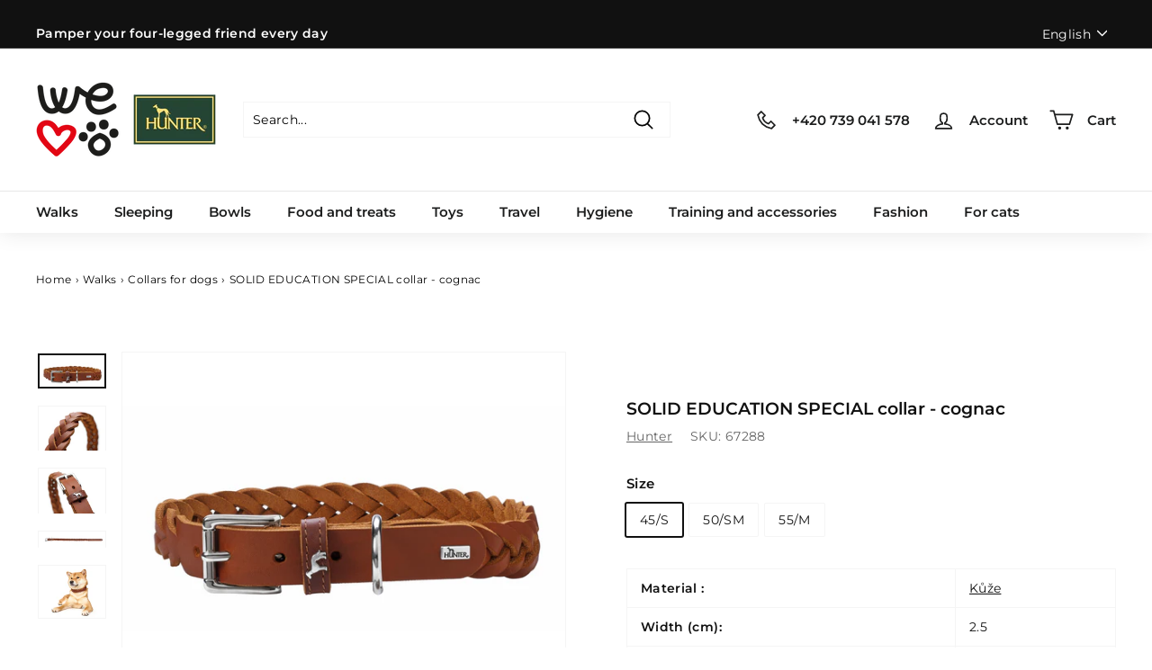

--- FILE ---
content_type: text/html; charset=utf-8
request_url: https://welovedogs.cz/en/products/solid-education-special-obojek-konak
body_size: 54670
content:
<!doctype html>
<html class="no-js" lang="en" dir="ltr">
<head>
	<script src="//welovedogs.cz/cdn/shop/files/pandectes-rules.js?v=2336964639657445713"></script>
	
	


  <meta charset="utf-8">
  <meta http-equiv="X-UA-Compatible" content="IE=edge,chrome=1">
  <meta http-equiv="content-type" content="text/html; charset=UTF-8">
  <meta name="viewport" content="width=device-width, height=device-height, initial-scale=1.0, minimum-scale=1.0">
  <meta name="theme-color" content="#ca1212">
  <link rel="canonical" href="https://welovedogs.cz/en/products/solid-education-special-obojek-konak">
  <link rel="preload" as="script" href="//welovedogs.cz/cdn/shop/t/6/assets/theme.js?v=54732615324584807961737532009">
  <link rel="preconnect" href="https://cdn.shopify.com" crossorigin>
  <link rel="preconnect" href="https://fonts.shopifycdn.com" crossorigin>
  <link rel="dns-prefetch" href="https://productreviews.shopifycdn.com">
  <link rel="dns-prefetch" href="https://ajax.googleapis.com">
  <link rel="dns-prefetch" href="https://maps.googleapis.com">
  <link rel="dns-prefetch" href="https://maps.gstatic.com"><link rel="shortcut icon" href="//welovedogs.cz/cdn/shop/files/Snimek_obrazovky_2022-11-08_v_17.38.48_upraveno_32x32.png?v=1693297393" type="image/png" /><link rel="apple-touch-icon" sizes="180x180" href="//welovedogs.cz/cdn/shop/files/wld_logo_512x512_4a984b0d-1b8f-465c-aee1-f437e5285026.png?crop=center&height=180&v=1710525538&width=180"><title>SOLID EDUCATION SPECIAL collar - cognac
&ndash; We love dogs CZ
</title>
<meta name="description" content="33-38 cm, leather. Protect from water, dry away from heat. resources. Treat HUNTER leather products - they prevent color loss."><meta property="og:site_name" content="We love dogs CZ">
  <meta property="og:url" content="https://welovedogs.cz/en/products/solid-education-special-obojek-konak">
  <meta property="og:title" content="SOLID EDUCATION SPECIAL collar - cognac">
  <meta property="og:type" content="product">
  <meta property="og:description" content="33-38 cm, leather. Protect from water, dry away from heat. resources. Treat HUNTER leather products - they prevent color loss."><meta property="og:image" content="http://welovedogs.cz/cdn/shop/files/SOLID_SPECIAL_konak.0.jpg?v=1722961959">
    <meta property="og:image:secure_url" content="https://welovedogs.cz/cdn/shop/files/SOLID_SPECIAL_konak.0.jpg?v=1722961959">
    <meta property="og:image:width" content="3950">
    <meta property="og:image:height" content="2011"><meta name="twitter:site" content="@">
  <meta name="twitter:card" content="summary_large_image">
  <meta name="twitter:title" content="SOLID EDUCATION SPECIAL collar - cognac">
  <meta name="twitter:description" content="33-38 cm, leather. Protect from water, dry away from heat. resources. Treat HUNTER leather products - they prevent color loss.">
<style data-shopify>@font-face {
  font-family: Montserrat;
  font-weight: 600;
  font-style: normal;
  font-display: swap;
  src: url("//welovedogs.cz/cdn/fonts/montserrat/montserrat_n6.1326b3e84230700ef15b3a29fb520639977513e0.woff2") format("woff2"),
       url("//welovedogs.cz/cdn/fonts/montserrat/montserrat_n6.652f051080eb14192330daceed8cd53dfdc5ead9.woff") format("woff");
}

  @font-face {
  font-family: Montserrat;
  font-weight: 400;
  font-style: normal;
  font-display: swap;
  src: url("//welovedogs.cz/cdn/fonts/montserrat/montserrat_n4.81949fa0ac9fd2021e16436151e8eaa539321637.woff2") format("woff2"),
       url("//welovedogs.cz/cdn/fonts/montserrat/montserrat_n4.a6c632ca7b62da89c3594789ba828388aac693fe.woff") format("woff");
}


  @font-face {
  font-family: Montserrat;
  font-weight: 600;
  font-style: normal;
  font-display: swap;
  src: url("//welovedogs.cz/cdn/fonts/montserrat/montserrat_n6.1326b3e84230700ef15b3a29fb520639977513e0.woff2") format("woff2"),
       url("//welovedogs.cz/cdn/fonts/montserrat/montserrat_n6.652f051080eb14192330daceed8cd53dfdc5ead9.woff") format("woff");
}

  @font-face {
  font-family: Montserrat;
  font-weight: 400;
  font-style: italic;
  font-display: swap;
  src: url("//welovedogs.cz/cdn/fonts/montserrat/montserrat_i4.5a4ea298b4789e064f62a29aafc18d41f09ae59b.woff2") format("woff2"),
       url("//welovedogs.cz/cdn/fonts/montserrat/montserrat_i4.072b5869c5e0ed5b9d2021e4c2af132e16681ad2.woff") format("woff");
}

  @font-face {
  font-family: Montserrat;
  font-weight: 600;
  font-style: italic;
  font-display: swap;
  src: url("//welovedogs.cz/cdn/fonts/montserrat/montserrat_i6.e90155dd2f004112a61c0322d66d1f59dadfa84b.woff2") format("woff2"),
       url("//welovedogs.cz/cdn/fonts/montserrat/montserrat_i6.41470518d8e9d7f1bcdd29a447c2397e5393943f.woff") format("woff");
}

</style><link href="//welovedogs.cz/cdn/shop/t/6/assets/theme.css?v=167254757208798596301738844270" rel="stylesheet" type="text/css" media="all" />
<style data-shopify>:root {
    --typeHeaderPrimary: Montserrat;
    --typeHeaderFallback: sans-serif;
    --typeHeaderSize: 22px;
    --typeHeaderWeight: 600;
    --typeHeaderLineHeight: 1;
    --typeHeaderSpacing: 0.0em;

    --typeBasePrimary:Montserrat;
    --typeBaseFallback:sans-serif;
    --typeBaseSize: 14px;
    --typeBaseWeight: 400;
    --typeBaseSpacing: 0.025em;
    --typeBaseLineHeight: 1.6;

    --colorSmallImageBg: #ffffff;
    --colorSmallImageBgDark: #f7f7f7;
    --colorLargeImageBg: #ffffff;
    --colorLargeImageBgLight: #ffffff;

    --iconWeight: 4px;
    --iconLinecaps: round;

    
      --buttonRadius: 50px;
      --btnPadding: 9px 18px;
    

    
      --roundness: 0px;
    

    
      --gridThickness: 0px;
    

    --productTileMargin: 10%;
    --collectionTileMargin: 10%;

    --swatchSize: 40px;
  }

  @media screen and (max-width: 768px) {
    :root {
      --typeBaseSize: 12px;

      
        --roundness: 0px;
        --btnPadding: 9px 10px;
      
    }
  }</style><script>
    document.documentElement.className = document.documentElement.className.replace('no-js', 'js');

    window.theme = window.theme || {};
    theme.routes = {
      home: "/en",
      collections: "/en/collections",
      cart: "/en/cart.js",
      cartPage: "/en/cart",
      cartAdd: "/en/cart/add.js",
      cartChange: "/en/cart/change.js",
      search: "/en/search"
    };
    theme.strings = {
      soldOut: "Sold Out",
      unavailable: "Unavailable",
      inStockLabel: "In stock, ready to ship",
      oneStockLabel: "Low stock - [count] item left",
      preOrderLabel: "Pre-order and get it in 14 days",
      otherStockLabel: "Low stock - [count] items left",
      willNotShipUntil: "Ready to ship [date]",
      willBeInStockAfter: "Back in stock [date]",
      waitingForStock: "Inventory on the way",
      savePrice: "Save [saved_amount]",
      cartEmpty: "Your cart is currently empty.",
      cartTermsConfirmation: "You must agree with the terms and conditions of sales to check out",
      searchCollections: "Collections:",
      searchPages: "Pages:",
      searchArticles: "Articles:"
    };
    theme.settings = {
      cartType: "page",
      isCustomerTemplate: false,
      moneyFormat: "{{amount_no_decimals_with_comma_separator}} Kč",
      saveType: "percent",
      productImageSize: "landscape",
      productImageCover: false,
      predictiveSearch: true,
      predictiveSearchType: "product,article,page,collection",
      superScriptSetting: false,
      superScriptPrice: false,
      quickView: true,
      quickAdd: false,
      themeName: 'Expanse',
      themeVersion: "4.1.0"
    };
  </script>

  <script>window.performance && window.performance.mark && window.performance.mark('shopify.content_for_header.start');</script><meta name="google-site-verification" content="2Z2dzvVsMAlDaTGKYteKvFX-N7R7ztLv-3DS-DZy-A0">
<meta id="shopify-digital-wallet" name="shopify-digital-wallet" content="/81472323862/digital_wallets/dialog">
<link rel="alternate" hreflang="x-default" href="https://welovedogs.cz/products/solid-education-special-obojek-konak">
<link rel="alternate" hreflang="cs" href="https://welovedogs.cz/products/solid-education-special-obojek-konak">
<link rel="alternate" hreflang="en" href="https://welovedogs.cz/en/products/solid-education-special-obojek-konak">
<link rel="alternate" type="application/json+oembed" href="https://welovedogs.cz/en/products/solid-education-special-obojek-konak.oembed">
<script async="async" src="/checkouts/internal/preloads.js?locale=en-CZ"></script>
<script id="shopify-features" type="application/json">{"accessToken":"3bf23eacffea18b66b0928a5757b489a","betas":["rich-media-storefront-analytics"],"domain":"welovedogs.cz","predictiveSearch":true,"shopId":81472323862,"locale":"en"}</script>
<script>var Shopify = Shopify || {};
Shopify.shop = "welovedogs-cz.myshopify.com";
Shopify.locale = "en";
Shopify.currency = {"active":"CZK","rate":"1.0"};
Shopify.country = "CZ";
Shopify.theme = {"name":"[LIVE][GIT] Live Theme ","id":159698616598,"schema_name":"Expanse","schema_version":"4.1.0","theme_store_id":null,"role":"main"};
Shopify.theme.handle = "null";
Shopify.theme.style = {"id":null,"handle":null};
Shopify.cdnHost = "welovedogs.cz/cdn";
Shopify.routes = Shopify.routes || {};
Shopify.routes.root = "/en/";</script>
<script type="module">!function(o){(o.Shopify=o.Shopify||{}).modules=!0}(window);</script>
<script>!function(o){function n(){var o=[];function n(){o.push(Array.prototype.slice.apply(arguments))}return n.q=o,n}var t=o.Shopify=o.Shopify||{};t.loadFeatures=n(),t.autoloadFeatures=n()}(window);</script>
<script id="shop-js-analytics" type="application/json">{"pageType":"product"}</script>
<script defer="defer" async type="module" src="//welovedogs.cz/cdn/shopifycloud/shop-js/modules/v2/client.init-shop-cart-sync_C5BV16lS.en.esm.js"></script>
<script defer="defer" async type="module" src="//welovedogs.cz/cdn/shopifycloud/shop-js/modules/v2/chunk.common_CygWptCX.esm.js"></script>
<script type="module">
  await import("//welovedogs.cz/cdn/shopifycloud/shop-js/modules/v2/client.init-shop-cart-sync_C5BV16lS.en.esm.js");
await import("//welovedogs.cz/cdn/shopifycloud/shop-js/modules/v2/chunk.common_CygWptCX.esm.js");

  window.Shopify.SignInWithShop?.initShopCartSync?.({"fedCMEnabled":true,"windoidEnabled":true});

</script>
<script>(function() {
  var isLoaded = false;
  function asyncLoad() {
    if (isLoaded) return;
    isLoaded = true;
    var urls = ["https:\/\/cdn.judge.me\/checkout_comment.js?shop=welovedogs-cz.myshopify.com","\/\/cdn.shopify.com\/proxy\/bb68df52dfe34dce5389d5b7b1a656bbd8755ee03628f842d76e042a66edcf43\/cdn.nfcube.com\/instafeed-501a5bee33ce4236b59afc0b60a398c0.js?shop=welovedogs-cz.myshopify.com\u0026sp-cache-control=cHVibGljLCBtYXgtYWdlPTkwMA"];
    for (var i = 0; i < urls.length; i++) {
      var s = document.createElement('script');
      s.type = 'text/javascript';
      s.async = true;
      s.src = urls[i];
      var x = document.getElementsByTagName('script')[0];
      x.parentNode.insertBefore(s, x);
    }
  };
  if(window.attachEvent) {
    window.attachEvent('onload', asyncLoad);
  } else {
    window.addEventListener('load', asyncLoad, false);
  }
})();</script>
<script id="__st">var __st={"a":81472323862,"offset":3600,"reqid":"bae8ab8d-30d6-4b53-bb31-78f75cafdedd-1768692114","pageurl":"welovedogs.cz\/en\/products\/solid-education-special-obojek-konak","u":"c44b73e30ddc","p":"product","rtyp":"product","rid":8563790709014};</script>
<script>window.ShopifyPaypalV4VisibilityTracking = true;</script>
<script id="captcha-bootstrap">!function(){'use strict';const t='contact',e='account',n='new_comment',o=[[t,t],['blogs',n],['comments',n],[t,'customer']],c=[[e,'customer_login'],[e,'guest_login'],[e,'recover_customer_password'],[e,'create_customer']],r=t=>t.map((([t,e])=>`form[action*='/${t}']:not([data-nocaptcha='true']) input[name='form_type'][value='${e}']`)).join(','),a=t=>()=>t?[...document.querySelectorAll(t)].map((t=>t.form)):[];function s(){const t=[...o],e=r(t);return a(e)}const i='password',u='form_key',d=['recaptcha-v3-token','g-recaptcha-response','h-captcha-response',i],f=()=>{try{return window.sessionStorage}catch{return}},m='__shopify_v',_=t=>t.elements[u];function p(t,e,n=!1){try{const o=window.sessionStorage,c=JSON.parse(o.getItem(e)),{data:r}=function(t){const{data:e,action:n}=t;return t[m]||n?{data:e,action:n}:{data:t,action:n}}(c);for(const[e,n]of Object.entries(r))t.elements[e]&&(t.elements[e].value=n);n&&o.removeItem(e)}catch(o){console.error('form repopulation failed',{error:o})}}const l='form_type',E='cptcha';function T(t){t.dataset[E]=!0}const w=window,h=w.document,L='Shopify',v='ce_forms',y='captcha';let A=!1;((t,e)=>{const n=(g='f06e6c50-85a8-45c8-87d0-21a2b65856fe',I='https://cdn.shopify.com/shopifycloud/storefront-forms-hcaptcha/ce_storefront_forms_captcha_hcaptcha.v1.5.2.iife.js',D={infoText:'Protected by hCaptcha',privacyText:'Privacy',termsText:'Terms'},(t,e,n)=>{const o=w[L][v],c=o.bindForm;if(c)return c(t,g,e,D).then(n);var r;o.q.push([[t,g,e,D],n]),r=I,A||(h.body.append(Object.assign(h.createElement('script'),{id:'captcha-provider',async:!0,src:r})),A=!0)});var g,I,D;w[L]=w[L]||{},w[L][v]=w[L][v]||{},w[L][v].q=[],w[L][y]=w[L][y]||{},w[L][y].protect=function(t,e){n(t,void 0,e),T(t)},Object.freeze(w[L][y]),function(t,e,n,w,h,L){const[v,y,A,g]=function(t,e,n){const i=e?o:[],u=t?c:[],d=[...i,...u],f=r(d),m=r(i),_=r(d.filter((([t,e])=>n.includes(e))));return[a(f),a(m),a(_),s()]}(w,h,L),I=t=>{const e=t.target;return e instanceof HTMLFormElement?e:e&&e.form},D=t=>v().includes(t);t.addEventListener('submit',(t=>{const e=I(t);if(!e)return;const n=D(e)&&!e.dataset.hcaptchaBound&&!e.dataset.recaptchaBound,o=_(e),c=g().includes(e)&&(!o||!o.value);(n||c)&&t.preventDefault(),c&&!n&&(function(t){try{if(!f())return;!function(t){const e=f();if(!e)return;const n=_(t);if(!n)return;const o=n.value;o&&e.removeItem(o)}(t);const e=Array.from(Array(32),(()=>Math.random().toString(36)[2])).join('');!function(t,e){_(t)||t.append(Object.assign(document.createElement('input'),{type:'hidden',name:u})),t.elements[u].value=e}(t,e),function(t,e){const n=f();if(!n)return;const o=[...t.querySelectorAll(`input[type='${i}']`)].map((({name:t})=>t)),c=[...d,...o],r={};for(const[a,s]of new FormData(t).entries())c.includes(a)||(r[a]=s);n.setItem(e,JSON.stringify({[m]:1,action:t.action,data:r}))}(t,e)}catch(e){console.error('failed to persist form',e)}}(e),e.submit())}));const S=(t,e)=>{t&&!t.dataset[E]&&(n(t,e.some((e=>e===t))),T(t))};for(const o of['focusin','change'])t.addEventListener(o,(t=>{const e=I(t);D(e)&&S(e,y())}));const B=e.get('form_key'),M=e.get(l),P=B&&M;t.addEventListener('DOMContentLoaded',(()=>{const t=y();if(P)for(const e of t)e.elements[l].value===M&&p(e,B);[...new Set([...A(),...v().filter((t=>'true'===t.dataset.shopifyCaptcha))])].forEach((e=>S(e,t)))}))}(h,new URLSearchParams(w.location.search),n,t,e,['guest_login'])})(!0,!0)}();</script>
<script integrity="sha256-4kQ18oKyAcykRKYeNunJcIwy7WH5gtpwJnB7kiuLZ1E=" data-source-attribution="shopify.loadfeatures" defer="defer" src="//welovedogs.cz/cdn/shopifycloud/storefront/assets/storefront/load_feature-a0a9edcb.js" crossorigin="anonymous"></script>
<script data-source-attribution="shopify.dynamic_checkout.dynamic.init">var Shopify=Shopify||{};Shopify.PaymentButton=Shopify.PaymentButton||{isStorefrontPortableWallets:!0,init:function(){window.Shopify.PaymentButton.init=function(){};var t=document.createElement("script");t.src="https://welovedogs.cz/cdn/shopifycloud/portable-wallets/latest/portable-wallets.en.js",t.type="module",document.head.appendChild(t)}};
</script>
<script data-source-attribution="shopify.dynamic_checkout.buyer_consent">
  function portableWalletsHideBuyerConsent(e){var t=document.getElementById("shopify-buyer-consent"),n=document.getElementById("shopify-subscription-policy-button");t&&n&&(t.classList.add("hidden"),t.setAttribute("aria-hidden","true"),n.removeEventListener("click",e))}function portableWalletsShowBuyerConsent(e){var t=document.getElementById("shopify-buyer-consent"),n=document.getElementById("shopify-subscription-policy-button");t&&n&&(t.classList.remove("hidden"),t.removeAttribute("aria-hidden"),n.addEventListener("click",e))}window.Shopify?.PaymentButton&&(window.Shopify.PaymentButton.hideBuyerConsent=portableWalletsHideBuyerConsent,window.Shopify.PaymentButton.showBuyerConsent=portableWalletsShowBuyerConsent);
</script>
<script data-source-attribution="shopify.dynamic_checkout.cart.bootstrap">document.addEventListener("DOMContentLoaded",(function(){function t(){return document.querySelector("shopify-accelerated-checkout-cart, shopify-accelerated-checkout")}if(t())Shopify.PaymentButton.init();else{new MutationObserver((function(e,n){t()&&(Shopify.PaymentButton.init(),n.disconnect())})).observe(document.body,{childList:!0,subtree:!0})}}));
</script>

<script>window.performance && window.performance.mark && window.performance.mark('shopify.content_for_header.end');</script>

  <script src="//welovedogs.cz/cdn/shop/t/6/assets/vendor-scripts-v2.js" defer="defer"></script>
  <script src="//welovedogs.cz/cdn/shop/t/6/assets/theme.js?v=54732615324584807961737532009" defer="defer"></script>

<style>/*!
 * 
 *
 * 	This file is auto generated by webpack.
 * 	Do not edit this file directly.
 *
 *
 */
/*!***************************************************************************************************************************************!*\
  !*** css ./node_modules/css-loader/dist/cjs.js??ruleSet[1].rules[2].use[1]!./node_modules/postcss-loader/dist/cjs.js!./css/theme.css ***!
  \***************************************************************************************************************************************/
body{overflow-x:hidden}.productSwitching{font-size:0;line-height:0px;padding-bottom:40px}.productSwitching .productSwitching__container{display:inline-block;margin-left:5px;margin-right:5px;min-width:45px;position:relative;vertical-align:top}.productSwitching .productSwitching__container .inner{margin:auto;position:relative;width:40px}@media (max-width:768px){.productSwitching{display:flex;flex-wrap:wrap;margin-left:-5px;margin-right:-5px}.productSwitching.productSwitching--fivePerRow .productSwitching__container{width:calc(20% - 10px)}.productSwitching.productSwitching--fourPerRow .productSwitching__container{width:calc(25% - 10px)}}.productSwitching .productSwitching__box{border:1px solid transparent;border-radius:50%;margin:0 0 10px;padding:calc(50% - 1px);position:relative;transition:all .2s ease-in-out 0s}.productSwitching .productSwitching__box.productSwitching__box--active,.productSwitching .productSwitching__box:hover{border-color:inherit}.productSwitching .productSwitching__box .productSwitching__icon{background-position:50%;background-repeat:no-repeat;background-size:65%;border-radius:50%;display:block;height:calc(100% - 8px);left:0;margin:auto;position:absolute;right:0;top:50%;transform:translateY(-50%);width:calc(100% - 8px)}.productSwitching .productSwitching__link{box-shadow:none;display:block;height:100%;left:0;outline:none;position:absolute;top:0;width:100%}.productSwitching .productSwitching__colorName{word-wrap:normal;font-size:undefined;font-weight:700;line-height:1.2em;margin-bottom:10px;margin-top:-5px;max-width:7ch;text-align:center;white-space:normal;word-break:normal}.product--no-media .productSwitching{text-align:center}@media (max-width:768px){.product--no-media .productSwitching{align-items:center;justify-content:center}.featured-product .product__media{padding-top:0!important}.featured-product .product__media img{position:relative!important}}.grid-item.grid-product .productSwitching .productSwitching__container{margin-left:2px;margin-right:2px;width:30px}.grid-item.grid-product .grid-product__actions--bottom{opacity:1;position:static;transform:none}.grid-item.grid-product .grid-product__actions--bottom button{width:100%}#QuickAddModal .productSwitching,.collection-description__desktop,.modal--quick-shop .productSwitching{display:none}.collection-description__mobile{display:block}@media screen and (min-width:768px){.collection-description__desktop{display:block}.collection-description__mobile{display:none}}details>summary{list-style:none}details>summary::-webkit-details-marker,summary::-webkit-details-marker{display:none}details>p,details>summary{display:contents}.toggle-content-btn{border:none;cursor:pointer;font-weight:700;padding:6px 0;text-decoration:underline;width:100%}.toggle-content-btn:focus{outline:none}.slick-slider{-webkit-touch-callout:none;-webkit-tap-highlight-color:transparent;box-sizing:border-box;touch-action:pan-y;-ms-user-select:none;user-select:none;-khtml-user-select:none}.slick-list,.slick-slider{display:block;position:relative}.slick-list{margin:0;overflow:hidden;padding:0}.slick-list:focus{outline:none}.slick-list.dragging{cursor:pointer;cursor:hand}.slick-slider .slick-list,.slick-slider .slick-track{transform:translateZ(0)}.slick-track{display:block;left:0;margin-left:auto;margin-right:auto;position:relative;top:0}.slick-track:after,.slick-track:before{content:"";display:table}.slick-track:after{clear:both}.slick-loading .slick-track{visibility:hidden}.slick-slide{display:none;float:left;height:100%;min-height:1px}[dir=rtl] .slick-slide{float:right}.slick-slide img{display:block}.slick-slide.slick-loading img{display:none}.slick-slide.dragging img{pointer-events:none}.slick-initialized .slick-slide{display:block}.slick-loading .slick-slide{visibility:hidden}.slick-vertical .slick-slide{border:1px solid transparent;display:block;height:auto}.slick-arrow.slick-hidden{display:none}
</style>
<script src="//welovedogs.cz/cdn/shop/t/6/assets/bundle.js?v=151795785736819737841737532008"></script>
<script>
    window.LeadhubData = {
        
            product: {"id":8563790709014,"title":"SOLID EDUCATION SPECIAL collar - cognac","handle":"solid-education-special-obojek-konak","description":"\u003cp\u003e soft beef. Protect from water. Dry away from heat sources. We recommend regular treatment with the HUNTER skin preparation.\u003c\/p\u003e","published_at":"2023-09-15T20:14:20+02:00","created_at":"2023-09-13T15:02:28+02:00","vendor":"Hunter","type":"Obojky","tags":["ABF3","Hunter","kožené obojky","Obojky"],"price":137500,"price_min":137500,"price_max":148500,"available":true,"price_varies":true,"compare_at_price":0,"compare_at_price_min":0,"compare_at_price_max":0,"compare_at_price_varies":false,"variants":[{"id":46192484974870,"title":"45\/S","option1":"45\/S","option2":null,"option3":null,"sku":"67288","requires_shipping":true,"taxable":true,"featured_image":null,"available":true,"name":"SOLID EDUCATION SPECIAL collar - cognac - 45\/S","public_title":"45\/S","options":["45\/S"],"price":137500,"weight":103,"compare_at_price":null,"inventory_management":"shopify","barcode":"4016739672889","requires_selling_plan":false,"selling_plan_allocations":[]},{"id":46192485073174,"title":"50\/SM","option1":"50\/SM","option2":null,"option3":null,"sku":"67289","requires_shipping":true,"taxable":true,"featured_image":null,"available":true,"name":"SOLID EDUCATION SPECIAL collar - cognac - 50\/SM","public_title":"50\/SM","options":["50\/SM"],"price":148500,"weight":105,"compare_at_price":0,"inventory_management":"shopify","barcode":"4016739672896","requires_selling_plan":false,"selling_plan_allocations":[]},{"id":46192485138710,"title":"55\/M","option1":"55\/M","option2":null,"option3":null,"sku":"67290","requires_shipping":true,"taxable":true,"featured_image":null,"available":true,"name":"SOLID EDUCATION SPECIAL collar - cognac - 55\/M","public_title":"55\/M","options":["55\/M"],"price":148500,"weight":107,"compare_at_price":null,"inventory_management":"shopify","barcode":"4016739672902","requires_selling_plan":false,"selling_plan_allocations":[]}],"images":["\/\/welovedogs.cz\/cdn\/shop\/files\/SOLID_SPECIAL_konak.0.jpg?v=1722961959","\/\/welovedogs.cz\/cdn\/shop\/files\/SOLID_SPECIAL_konak.1.jpg?v=1722961959","\/\/welovedogs.cz\/cdn\/shop\/files\/SOLID_SPECIAL_konak.2.jpg?v=1722961959","\/\/welovedogs.cz\/cdn\/shop\/files\/SOLID_SPECIAL_konak.4.jpg?v=1722961959","\/\/welovedogs.cz\/cdn\/shop\/files\/SOLID_SPECIAL_konak.3.jpg?v=1722961959"],"featured_image":"\/\/welovedogs.cz\/cdn\/shop\/files\/SOLID_SPECIAL_konak.0.jpg?v=1722961959","options":["Size"],"media":[{"alt":null,"id":38037666857238,"position":1,"preview_image":{"aspect_ratio":1.964,"height":2011,"width":3950,"src":"\/\/welovedogs.cz\/cdn\/shop\/files\/SOLID_SPECIAL_konak.0.jpg?v=1722961959"},"aspect_ratio":1.964,"height":2011,"media_type":"image","src":"\/\/welovedogs.cz\/cdn\/shop\/files\/SOLID_SPECIAL_konak.0.jpg?v=1722961959","width":3950},{"alt":null,"id":38037666890006,"position":2,"preview_image":{"aspect_ratio":1.497,"height":668,"width":1000,"src":"\/\/welovedogs.cz\/cdn\/shop\/files\/SOLID_SPECIAL_konak.1.jpg?v=1722961959"},"aspect_ratio":1.497,"height":668,"media_type":"image","src":"\/\/welovedogs.cz\/cdn\/shop\/files\/SOLID_SPECIAL_konak.1.jpg?v=1722961959","width":1000},{"alt":null,"id":38037666922774,"position":3,"preview_image":{"aspect_ratio":1.497,"height":668,"width":1000,"src":"\/\/welovedogs.cz\/cdn\/shop\/files\/SOLID_SPECIAL_konak.2.jpg?v=1722961959"},"aspect_ratio":1.497,"height":668,"media_type":"image","src":"\/\/welovedogs.cz\/cdn\/shop\/files\/SOLID_SPECIAL_konak.2.jpg?v=1722961959","width":1000},{"alt":null,"id":38037666988310,"position":4,"preview_image":{"aspect_ratio":3.984,"height":251,"width":1000,"src":"\/\/welovedogs.cz\/cdn\/shop\/files\/SOLID_SPECIAL_konak.4.jpg?v=1722961959"},"aspect_ratio":3.984,"height":251,"media_type":"image","src":"\/\/welovedogs.cz\/cdn\/shop\/files\/SOLID_SPECIAL_konak.4.jpg?v=1722961959","width":1000},{"alt":null,"id":38037666955542,"position":5,"preview_image":{"aspect_ratio":1.277,"height":783,"width":1000,"src":"\/\/welovedogs.cz\/cdn\/shop\/files\/SOLID_SPECIAL_konak.3.jpg?v=1722961959"},"aspect_ratio":1.277,"height":783,"media_type":"image","src":"\/\/welovedogs.cz\/cdn\/shop\/files\/SOLID_SPECIAL_konak.3.jpg?v=1722961959","width":1000}],"requires_selling_plan":false,"selling_plan_groups":[],"content":"\u003cp\u003e soft beef. Protect from water. Dry away from heat sources. We recommend regular treatment with the HUNTER skin preparation.\u003c\/p\u003e"},
        
        
        cart: {"note":null,"attributes":{},"original_total_price":0,"total_price":0,"total_discount":0,"total_weight":0.0,"item_count":0,"items":[],"requires_shipping":false,"currency":"CZK","items_subtotal_price":0,"cart_level_discount_applications":[],"checkout_charge_amount":0}
    }
</script>
<script src="https://www.lhinsights.com/shopify-st.js?shop=justhunter_cz" defer="defer"></script>
<script type="text/javascript">
  document.addEventListener("DOMNodeInserted", function(e) {
    if (e.target?.classList && e.target.classList.contains('cb-cookie_consent-container')) {      
      let html = e.target.innerHTML;
      html = html.replace('{confirmationText}', "We use cookies to collect and analyze information about website performance and usage, ensure social media features work, and improve and customize content and ads.");
      html = html.replace('{buttonText}', 'Learn more'); 
      html = html.replace('{privacyLink}', 'https://welovedogs.sk/policies/privacy-policy');
      html = html.replace('{privacyText}', 'Privacy policy');
      e.target.innerHTML = html;
    }
  });
</script><script type="text/javascript" src="https://c.seznam.cz/js/rc.js"></script>
<script>
  window.sznIVA.IS.updateIdentities({
    eid: null
  });

  var retargetingConf = {
    rtgId: 11532,
    consent: null
  };
  window.rc.retargetingHit(retargetingConf);
</script>

<!-- BEGIN app block: shopify://apps/pandectes-gdpr/blocks/banner/58c0baa2-6cc1-480c-9ea6-38d6d559556a -->
  
    
      <!-- TCF is active, scripts are loaded above -->
      
      <script>
        
          window.PandectesSettings = {"store":{"id":81472323862,"plan":"plus","theme":"[LIVE][GIT] Live Theme ","primaryLocale":"cs","adminMode":false,"headless":false,"storefrontRootDomain":"","checkoutRootDomain":"","storefrontAccessToken":""},"tsPublished":1743760035,"declaration":{"showPurpose":false,"showProvider":false,"declIntroText":"Soubory cookie používáme k optimalizaci funkčnosti webu, analýze výkonu a poskytování personalizovaného zážitku. Některé soubory cookie jsou nezbytné pro správné fungování a fungování webových stránek. Tyto soubory cookie nelze zakázat. V tomto okně můžete spravovat své preference souborů cookie.","showDateGenerated":true},"language":{"unpublished":[],"languageMode":"Multilingual","fallbackLanguage":"cs","languageDetection":"url","languagesSupported":["en"]},"texts":{"managed":{"headerText":{"cs":"Respektujeme vaše soukromí","en":"We respect your privacy"},"consentText":{"cs":"Tento web používá cookies, aby vám zajistil co nejlepší zážitek.","en":"This website uses cookies to ensure you get the best experience."},"linkText":{"cs":"Další informace","en":"Learn more"},"imprintText":{"cs":"Otisk","en":"Imprint"},"googleLinkText":{"cs":"Zásady ochrany soukromí Google","en":"Google's Privacy Terms"},"allowButtonText":{"cs":"Přijmout a zavřít","en":"Accept and close"},"denyButtonText":{"cs":"Jen nezbytné","en":"Only neccessary"},"dismissButtonText":{"cs":"OK","en":"Ok"},"leaveSiteButtonText":{"cs":"Opustit tento web","en":"Leave this site"},"preferencesButtonText":{"cs":"Předvolby","en":"Preferences"},"cookiePolicyText":{"cs":"Zásady používání cookies","en":"Cookie policy"},"preferencesPopupTitleText":{"cs":"Spravujte předvolby souhlasu","en":"Manage consent preferences"},"preferencesPopupIntroText":{"cs":"Cookies používáme k optimalizaci funkcí webových stránek, analýze výkonu a poskytování personalizovaného zážitku. Některé soubory cookie jsou nezbytné pro správnou funkci a správnou funkci webových stránek. Tyto soubory cookie nelze deaktivovat. V tomto okně můžete spravovat preference cookies.","en":"We use cookies to optimize website functionality, analyze the performance, and provide personalized experience to you. Some cookies are essential to make the website operate and function correctly. Those cookies cannot be disabled. In this window you can manage your preference of cookies."},"preferencesPopupSaveButtonText":{"cs":"Uložit předvolby","en":"Save preferences"},"preferencesPopupCloseButtonText":{"cs":"Zavřít","en":"Close"},"preferencesPopupAcceptAllButtonText":{"cs":"Přijmout vše","en":"Accept all"},"preferencesPopupRejectAllButtonText":{"cs":"Odmítnout všechny","en":"Reject all"},"cookiesDetailsText":{"cs":"Podrobnosti o souborech cookie","en":"Cookies details"},"preferencesPopupAlwaysAllowedText":{"cs":"vždy povoleno","en":"Always allowed"},"accessSectionParagraphText":{"cs":"Máte právo mít kdykoli přístup ke svým údajům.","en":"You have the right to request access to your data at any time."},"accessSectionTitleText":{"cs":"Přenos dat","en":"Data portability"},"accessSectionAccountInfoActionText":{"cs":"Osobní data","en":"Personal data"},"accessSectionDownloadReportActionText":{"cs":"Stáhnout vše","en":"Request export"},"accessSectionGDPRRequestsActionText":{"cs":"Žádosti subjektu údajů","en":"Data subject requests"},"accessSectionOrdersRecordsActionText":{"cs":"Objednávky","en":"Orders"},"rectificationSectionParagraphText":{"cs":"Máte právo požádat o aktualizaci svých údajů, kdykoli to považujete za vhodné.","en":"You have the right to request your data to be updated whenever you think it is appropriate."},"rectificationSectionTitleText":{"cs":"Oprava dat","en":"Data Rectification"},"rectificationCommentPlaceholder":{"cs":"Popište, co chcete aktualizovat","en":"Describe what you want to be updated"},"rectificationCommentValidationError":{"cs":"Komentář je vyžadován","en":"Comment is required"},"rectificationSectionEditAccountActionText":{"cs":"Požádat o aktualizaci","en":"Request an update"},"erasureSectionTitleText":{"cs":"Právo být zapomenut","en":"Right to be forgotten"},"erasureSectionParagraphText":{"cs":"Máte právo požádat o vymazání všech vašich údajů. Poté již nebudete mít přístup ke svému účtu.","en":"You have the right to ask all your data to be erased. After that, you will no longer be able to access your account."},"erasureSectionRequestDeletionActionText":{"cs":"Požádat o vymazání osobních údajů","en":"Request personal data deletion"},"consentDate":{"cs":"Datum souhlasu","en":"Consent date"},"consentId":{"cs":"ID souhlasu","en":"Consent ID"},"consentSectionChangeConsentActionText":{"cs":"Změnit předvolbu souhlasu","en":"Change consent preference"},"consentSectionConsentedText":{"cs":"Souhlasili jste se zásadami cookies této webové stránky na","en":"You consented to the cookies policy of this website on"},"consentSectionNoConsentText":{"cs":"Nesouhlasili jste se zásadami používání souborů cookie na tomto webu.","en":"You have not consented to the cookies policy of this website."},"consentSectionTitleText":{"cs":"Váš souhlas se soubory cookie","en":"Your cookie consent"},"consentStatus":{"cs":"Preference souhlasu","en":"Consent preference"},"confirmationFailureMessage":{"cs":"Vaše žádost nebyla ověřena. Zkuste to znovu a pokud problém přetrvává, požádejte o pomoc vlastníka obchodu","en":"Your request was not verified. Please try again and if problem persists, contact store owner for assistance"},"confirmationFailureTitle":{"cs":"Došlo k problému","en":"A problem occurred"},"confirmationSuccessMessage":{"cs":"Brzy se vám ozveme ohledně vaší žádosti.","en":"We will soon get back to you as to your request."},"confirmationSuccessTitle":{"cs":"Vaše žádost je ověřena","en":"Your request is verified"},"guestsSupportEmailFailureMessage":{"cs":"Vaše žádost nebyla odeslána. Zkuste to znovu a pokud problém přetrvává, požádejte o pomoc vlastníka obchodu.","en":"Your request was not submitted. Please try again and if problem persists, contact store owner for assistance."},"guestsSupportEmailFailureTitle":{"cs":"Došlo k problému","en":"A problem occurred"},"guestsSupportEmailPlaceholder":{"cs":"Emailová adresa","en":"E-mail address"},"guestsSupportEmailSuccessMessage":{"cs":"Pokud jste registrováni jako zákazníci tohoto obchodu, brzy vám přijde e -mail s pokyny, jak postupovat.","en":"If you are registered as a customer of this store, you will soon receive an email with instructions on how to proceed."},"guestsSupportEmailSuccessTitle":{"cs":"Děkujeme za vaši žádost","en":"Thank you for your request"},"guestsSupportEmailValidationError":{"cs":"E -mail není platný","en":"Email is not valid"},"guestsSupportInfoText":{"cs":"Chcete -li pokračovat, přihlaste se prosím pomocí svého zákaznického účtu.","en":"Please login with your customer account to further proceed."},"submitButton":{"cs":"Předložit","en":"Submit"},"submittingButton":{"cs":"Odesílání ...","en":"Submitting..."},"cancelButton":{"cs":"zrušení","en":"Cancel"},"declIntroText":{"cs":"Soubory cookie používáme k optimalizaci funkčnosti webu, analýze výkonu a poskytování personalizovaného zážitku. Některé soubory cookie jsou nezbytné pro správné fungování a fungování webových stránek. Tyto soubory cookie nelze zakázat. V tomto okně můžete spravovat své preference souborů cookie.","en":"We use cookies to optimize website functionality, analyze the performance, and provide personalized experience to you. Some cookies are essential to make the website operate and function correctly. Those cookies cannot be disabled. In this window you can manage your preference of cookies."},"declName":{"cs":"název","en":"Name"},"declPurpose":{"cs":"Účel","en":"Purpose"},"declType":{"cs":"Typ","en":"Type"},"declRetention":{"cs":"Uchování","en":"Retention"},"declProvider":{"cs":"Poskytovatel","en":"Provider"},"declFirstParty":{"cs":"První strany","en":"First-party"},"declThirdParty":{"cs":"Třetí strana","en":"Third-party"},"declSeconds":{"cs":"sekundy","en":"seconds"},"declMinutes":{"cs":"minut","en":"minutes"},"declHours":{"cs":"hodin","en":"hours"},"declDays":{"cs":"dní","en":"days"},"declMonths":{"cs":"měsíce","en":"months"},"declYears":{"cs":"let","en":"years"},"declSession":{"cs":"Zasedání","en":"Session"},"declDomain":{"cs":"Doména","en":"Domain"},"declPath":{"cs":"Cesta","en":"Path"}},"categories":{"strictlyNecessaryCookiesTitleText":{"cs":"Nezbytně nutné cookies","en":"Strictly necessary cookies"},"strictlyNecessaryCookiesDescriptionText":{"cs":"Tyto soubory cookie jsou nezbytné k tomu, abyste se mohli pohybovat po webové stránce a používat její funkce, jako je přístup do zabezpečených oblastí webové stránky. Web nemůže bez těchto cookies správně fungovat.","en":"These cookies are essential in order to enable you to move around the website and use its features, such as accessing secure areas of the website. The website cannot function properly without these cookies."},"functionalityCookiesTitleText":{"cs":"Funkční cookies","en":"Functional cookies"},"functionalityCookiesDescriptionText":{"cs":"Tyto soubory cookie umožňují webu poskytovat vylepšené funkce a přizpůsobení. Můžeme je nastavit my nebo poskytovatelé třetích stran, jejichž služby jsme přidali na naše stránky. Pokud tyto soubory cookie nepovolíte, některé nebo všechny tyto služby nemusí fungovat správně.","en":"These cookies enable the site to provide enhanced functionality and personalisation. They may be set by us or by third party providers whose services we have added to our pages. If you do not allow these cookies then some or all of these services may not function properly."},"performanceCookiesTitleText":{"cs":"Výkonnostní cookies","en":"Performance cookies"},"performanceCookiesDescriptionText":{"cs":"Tyto soubory cookie nám umožňují sledovat a zlepšovat výkon našich webových stránek. Například nám umožňují počítat návštěvy, identifikovat zdroje provozu a zjistit, které části webu jsou nejoblíbenější.","en":"These cookies enable us to monitor and improve the performance of our website. For example, they allow us to count visits, identify traffic sources and see which parts of the site are most popular."},"targetingCookiesTitleText":{"cs":"Cílení na cookies","en":"Targeting cookies"},"targetingCookiesDescriptionText":{"cs":"Tyto soubory cookie mohou být prostřednictvím našich stránek nastaveny našimi reklamními partnery. Tyto společnosti je mohou použít k vytvoření profilu vašich zájmů a zobrazení relevantních reklam na jiných webech. Neukládají přímo osobní údaje, ale jsou založeny na jedinečné identifikaci vašeho prohlížeče a internetového zařízení. Pokud tyto cookies nepovolíte, dočkáte se méně cílené reklamy.","en":"These cookies may be set through our site by our advertising partners. They may be used by those companies to build a profile of your interests and show you relevant adverts on other sites.    They do not store directly personal information, but are based on uniquely identifying your browser and internet device. If you do not allow these cookies, you will experience less targeted advertising."},"unclassifiedCookiesTitleText":{"cs":"Neklasifikované cookies","en":"Unclassified cookies"},"unclassifiedCookiesDescriptionText":{"cs":"Neklasifikované cookies jsou cookies, které právě zpracováváme, společně s poskytovateli jednotlivých cookies.","en":"Unclassified cookies are cookies that we are in the process of classifying, together with the providers of individual cookies."}},"auto":{}},"library":{"previewMode":false,"fadeInTimeout":0,"defaultBlocked":0,"showLink":true,"showImprintLink":false,"showGoogleLink":false,"enabled":true,"cookie":{"expiryDays":365,"secure":true,"domain":""},"dismissOnScroll":false,"dismissOnWindowClick":false,"dismissOnTimeout":false,"palette":{"popup":{"background":"#DEDDDD","backgroundForCalculations":{"a":1,"b":221,"g":221,"r":222},"text":"#000000"},"button":{"background":"transparent","backgroundForCalculations":{"a":1,"b":255,"g":255,"r":255},"text":"#000000","textForCalculation":{"a":1,"b":0,"g":0,"r":0},"border":"#000000"}},"content":{"href":"https://welovedogs-cz.myshopify.com/policies/privacy-policy","imprintHref":"/","close":"&#10005;","target":"_blank","logo":""},"window":"<div role=\"dialog\" aria-live=\"polite\" aria-label=\"cookieconsent\" aria-describedby=\"cookieconsent:desc\" id=\"pandectes-banner\" class=\"cc-window-wrapper cc-popup-wrapper\"><div class=\"pd-cookie-banner-window cc-window {{classes}}\"><!--googleoff: all-->{{children}}<!--googleon: all--></div></div>","compliance":{"custom":"<div class=\"cc-compliance cc-highlight\">{{preferences}}{{deny}}{{allow}}</div>"},"type":"custom","layouts":{"basic":"{{header}}{{messagelink}}{{compliance}}{{close}}"},"position":"popup","theme":"wired","revokable":true,"animateRevokable":false,"revokableReset":false,"revokableLogoUrl":"","revokablePlacement":"bottom-right","revokableMarginHorizontal":15,"revokableMarginVertical":15,"static":false,"autoAttach":true,"hasTransition":true,"blacklistPage":[""],"elements":{"close":"<button aria-label=\"dismiss cookie message\" type=\"button\" tabindex=\"0\" class=\"cc-close\">{{close}}</button>","dismiss":"<button aria-label=\"dismiss cookie message\" type=\"button\" tabindex=\"0\" class=\"cc-btn cc-btn-decision cc-dismiss\">{{dismiss}}</button>","allow":"<button aria-label=\"allow cookies\" type=\"button\" tabindex=\"0\" class=\"cc-btn cc-btn-decision cc-allow\">{{allow}}</button>","deny":"<button aria-label=\"deny cookies\" type=\"button\" tabindex=\"0\" class=\"cc-btn cc-btn-decision cc-deny\">{{deny}}</button>","preferences":"<button aria-label=\"settings cookies\" tabindex=\"0\" type=\"button\" class=\"cc-btn cc-settings\" onclick=\"Pandectes.fn.openPreferences()\">{{preferences}}</button>"}},"geolocation":{"brOnly":false,"caOnly":false,"chOnly":false,"euOnly":false,"jpOnly":false,"thOnly":false,"canadaOnly":false,"globalVisibility":true},"dsr":{"guestsSupport":false,"accessSectionDownloadReportAuto":false},"banner":{"resetTs":1708957434,"extraCss":"        .cc-banner-logo {max-width: 37em!important;}    @media(min-width: 768px) {.cc-window.cc-floating{max-width: 37em!important;width: 37em!important;}}    .cc-message, .pd-cookie-banner-window .cc-header, .cc-logo {text-align: center}    .cc-window-wrapper{z-index: 2147483647;-webkit-transition: opacity 1s ease;  transition: opacity 1s ease;}    .cc-window{z-index: 2147483647;font-family: inherit;}    .pd-cookie-banner-window .cc-header{font-family: inherit;}    .pd-cp-ui{font-family: inherit; background-color: #DEDDDD;color:#000000;}    button.pd-cp-btn, a.pd-cp-btn{}    input + .pd-cp-preferences-slider{background-color: rgba(0, 0, 0, 0.3)}    .pd-cp-scrolling-section::-webkit-scrollbar{background-color: rgba(0, 0, 0, 0.3)}    input:checked + .pd-cp-preferences-slider{background-color: rgba(0, 0, 0, 1)}    .pd-cp-scrolling-section::-webkit-scrollbar-thumb {background-color: rgba(0, 0, 0, 1)}    .pd-cp-ui-close{color:#000000;}    .pd-cp-preferences-slider:before{background-color: #DEDDDD}    .pd-cp-title:before {border-color: #000000!important}    .pd-cp-preferences-slider{background-color:#000000}    .pd-cp-toggle{color:#000000!important}    @media(max-width:699px) {.pd-cp-ui-close-top svg {fill: #000000}}    .pd-cp-toggle:hover,.pd-cp-toggle:visited,.pd-cp-toggle:active{color:#000000!important}    .pd-cookie-banner-window {}  .cc-allow{color: #000000!important; border-color: #32CD32!important; background-color: #32CD32!important;order:3;}.cc-deny {border-color: transparent !important;order:1;}.cc-settings {text-decoration:underline;order:2;}","customJavascript":{},"showPoweredBy":false,"logoHeight":40,"revokableTrigger":false,"hybridStrict":false,"cookiesBlockedByDefault":"0","isActive":true,"implicitSavePreferences":true,"cookieIcon":true,"blockBots":false,"showCookiesDetails":true,"hasTransition":true,"blockingPage":false,"showOnlyLandingPage":false,"leaveSiteUrl":"https://www.google.com","linkRespectStoreLang":true},"cookies":{"0":[{"name":"secure_customer_sig","type":"http","domain":"welovedogs.cz","path":"/","provider":"Shopify","firstParty":true,"retention":"1 year(s)","expires":1,"unit":"declYears","purpose":{"cs":"Používá se ve spojení s přihlášením zákazníka.","en":"Used to identify a user after they sign into a shop as a customer so they do not need to log in again."}},{"name":"localization","type":"http","domain":"welovedogs.cz","path":"/","provider":"Shopify","firstParty":true,"retention":"1 year(s)","expires":1,"unit":"declYears","purpose":{"cs":"Lokalizace obchodu Shopify","en":"Used to localize the cart to the correct country."}},{"name":"keep_alive","type":"http","domain":"welovedogs.cz","path":"/","provider":"Shopify","firstParty":true,"retention":"30 minute(s)","expires":30,"unit":"declMinutes","purpose":{"cs":"Používá se ve spojení s lokalizací kupujícího.","en":"Used when international domain redirection is enabled to determine if a request is the first one of a session."}},{"name":"_cmp_a","type":"http","domain":".welovedogs.cz","path":"/","provider":"Shopify","firstParty":true,"retention":"1 day(s)","expires":1,"unit":"declDays","purpose":{"cs":"Používá se pro správu nastavení ochrany osobních údajů zákazníků.","en":"Used for managing customer privacy settings."}},{"name":"_tracking_consent","type":"http","domain":".welovedogs.cz","path":"/","provider":"Shopify","firstParty":true,"retention":"1 year(s)","expires":1,"unit":"declYears","purpose":{"cs":"Předvolby sledování.","en":"Used to store a user's preferences if a merchant has set up privacy rules in the visitor's region."}},{"name":"_secure_session_id","type":"http","domain":"welovedogs.cz","path":"/","provider":"Shopify","firstParty":true,"retention":"1 month(s)","expires":1,"unit":"declMonths","purpose":{"cs":"Používá se ve spojení s navigací přes výlohu."}},{"name":"_pandectes_gdpr","type":"http","domain":".welovedogs.cz","path":"/","provider":"Pandectes","firstParty":true,"retention":"1 year(s)","expires":1,"unit":"declYears","purpose":{"cs":"Používá se pro funkčnost banneru souhlasu s cookies.","en":"Used for the functionality of the cookies consent banner."}}],"1":[],"2":[{"name":"_shopify_y","type":"http","domain":".welovedogs.cz","path":"/","provider":"Shopify","firstParty":true,"retention":"1 year(s)","expires":1,"unit":"declYears","purpose":{"cs":"Analytika Shopify.","en":"Shopify analytics."}},{"name":"_orig_referrer","type":"http","domain":".welovedogs.cz","path":"/","provider":"Shopify","firstParty":true,"retention":"2 ","expires":2,"unit":"declSession","purpose":{"cs":"Sleduje vstupní stránky.","en":"Allows merchant to identify where people are visiting them from."}},{"name":"_landing_page","type":"http","domain":".welovedogs.cz","path":"/","provider":"Shopify","firstParty":true,"retention":"2 ","expires":2,"unit":"declSession","purpose":{"cs":"Sleduje vstupní stránky.","en":"Capture the landing page of visitor when they come from other sites."}},{"name":"_ga","type":"http","domain":".welovedogs.cz","path":"/","provider":"Google","firstParty":true,"retention":"1 year(s)","expires":1,"unit":"declYears","purpose":{"cs":"Soubor cookie je nastaven službou Google Analytics s neznámou funkcí","en":"Cookie is set by Google Analytics with unknown functionality"}},{"name":"_shopify_sa_t","type":"http","domain":"welovedogs.cz","path":"/","provider":"Shopify","firstParty":true,"retention":"30 minute(s)","expires":30,"unit":"declMinutes","purpose":{"cs":"Analýzy Shopify týkající se marketingu a doporučení.","en":"Capture the landing page of visitor when they come from other sites to support marketing analytics."}},{"name":"_shopify_s","type":"http","domain":".welovedogs.cz","path":"/","provider":"Shopify","firstParty":true,"retention":"30 minute(s)","expires":30,"unit":"declMinutes","purpose":{"cs":"Analytika Shopify.","en":"Used to identify a given browser session/shop combination. Duration is 30 minute rolling expiry of last use."}},{"name":"_shopify_sa_p","type":"http","domain":"welovedogs.cz","path":"/","provider":"Shopify","firstParty":true,"retention":"30 minute(s)","expires":30,"unit":"declMinutes","purpose":{"cs":"Analýzy Shopify týkající se marketingu a doporučení.","en":"Capture the landing page of visitor when they come from other sites to support marketing analytics."}},{"name":"_shopify_s","type":"http","domain":"cz","path":"/","provider":"Shopify","firstParty":false,"retention":"Session","expires":1,"unit":"declSeconds","purpose":{"cs":"Analytika Shopify.","en":"Used to identify a given browser session/shop combination. Duration is 30 minute rolling expiry of last use."}},{"name":"_ga_847K31G3R5","type":"http","domain":".welovedogs.cz","path":"/","provider":"Google","firstParty":true,"retention":"1 year(s)","expires":1,"unit":"declYears","purpose":{"cs":""}},{"name":"_ga_W13RSS80EX","type":"http","domain":".welovedogs.cz","path":"/","provider":"Google","firstParty":true,"retention":"1 year(s)","expires":1,"unit":"declYears","purpose":{"cs":""}}],"4":[{"name":"_gcl_au","type":"http","domain":".welovedogs.cz","path":"/","provider":"Google","firstParty":true,"retention":"3 month(s)","expires":3,"unit":"declMonths","purpose":{"cs":"Soubor cookie je umístěn Správcem značek Google za účelem sledování konverzí.","en":"Cookie is placed by Google Tag Manager to track conversions."}},{"name":"_fbp","type":"http","domain":".welovedogs.cz","path":"/","provider":"Facebook","firstParty":true,"retention":"3 month(s)","expires":3,"unit":"declMonths","purpose":{"cs":"Cookie ukládá Facebook za účelem sledování návštěv napříč webovými stránkami.","en":"Cookie is placed by Facebook to track visits across websites."}},{"name":"wpm-domain-test","type":"http","domain":"welovedogs.cz","path":"/","provider":"Shopify","firstParty":true,"retention":"Session","expires":1,"unit":"declSeconds","purpose":{"cs":"Slouží k testování ukládání parametrů o produktech přidaných do košíku nebo platební měně","en":"Used to test Shopify's Web Pixel Manager with the domain to make sure everything is working correctly.\t"}},{"name":"IDE","type":"http","domain":".doubleclick.net","path":"/","provider":"Google","firstParty":false,"retention":"1 year(s)","expires":1,"unit":"declYears","purpose":{"cs":"K měření akcí návštěvníků poté, co prokliknou z reklamy. Vyprší po 1 roce.","en":"To measure the visitors’ actions after they click through from an advert. Expires after 1 year."}},{"name":"wpm-domain-test","type":"http","domain":"cz","path":"/","provider":"Shopify","firstParty":false,"retention":"Session","expires":1,"unit":"declSeconds","purpose":{"cs":"Slouží k testování ukládání parametrů o produktech přidaných do košíku nebo platební měně","en":"Used to test Shopify's Web Pixel Manager with the domain to make sure everything is working correctly.\t"}}],"8":[{"name":"sid","type":"http","domain":".seznam.cz","path":"/","provider":"Unknown","firstParty":false,"retention":"1 month(s)","expires":1,"unit":"declMonths","purpose":{"cs":""}},{"name":"_lhic","type":"http","domain":".welovedogs.cz","path":"/","provider":"Unknown","firstParty":true,"retention":"1 year(s)","expires":1,"unit":"declYears","purpose":{"cs":""}}]},"blocker":{"isActive":false,"googleConsentMode":{"id":"","analyticsId":"","adwordsId":"","isActive":true,"adStorageCategory":4,"analyticsStorageCategory":2,"personalizationStorageCategory":1,"functionalityStorageCategory":1,"customEvent":true,"securityStorageCategory":0,"redactData":true,"urlPassthrough":false,"dataLayerProperty":"dataLayer","waitForUpdate":0,"useNativeChannel":true},"facebookPixel":{"id":"","isActive":false,"ldu":false},"microsoft":{},"rakuten":{"isActive":false,"cmp":false,"ccpa":false},"klaviyoIsActive":false,"gpcIsActive":false,"defaultBlocked":0,"patterns":{"whiteList":[],"blackList":{"1":[],"2":[],"4":[],"8":[]},"iframesWhiteList":[],"iframesBlackList":{"1":[],"2":[],"4":[],"8":[]},"beaconsWhiteList":[],"beaconsBlackList":{"1":[],"2":[],"4":[],"8":[]}}}};
        
        window.addEventListener('DOMContentLoaded', function(){
          const script = document.createElement('script');
          
            script.src = "https://cdn.shopify.com/extensions/019bcaca-2a7e-799d-b8a2-db0246deb318/gdpr-226/assets/pandectes-core.js";
          
          script.defer = true;
          document.body.appendChild(script);
        })
      </script>
    
  


<!-- END app block --><!-- BEGIN app block: shopify://apps/ot-theme-sections/blocks/otsb-style/45c0d634-d78b-458c-8bca-17086e7d65aa --><link href="//cdn.shopify.com/extensions/019bc4db-55e4-7817-9a3f-2704fee0c1e1/xpify-front-base-88/assets/otsb-style.min.css" rel="stylesheet" type="text/css" media="all" />
<script>
  window.otsb={main_script_enabled:true,sliderScript:"https://cdn.shopify.com/extensions/019bc4db-55e4-7817-9a3f-2704fee0c1e1/xpify-front-base-88/assets/otsb-splide.min.js",loadedScript:window?.otsb?.loadedScript||[],components:{splides:{}}};
</script><script src="https://cdn.shopify.com/extensions/019bc4db-55e4-7817-9a3f-2704fee0c1e1/xpify-front-base-88/assets/otsb-script.min.js" defer="defer"></script>

<!-- END app block --><!-- BEGIN app block: shopify://apps/stape-conversion-tracking/blocks/gtm/7e13c847-7971-409d-8fe0-29ec14d5f048 --><script>
  window.lsData = {};
  window.dataLayer = window.dataLayer || [];
  window.addEventListener("message", (event) => {
    if (event.data?.event) {
      window.dataLayer.push(event.data);
    }
  });
  window.dataShopStape = {
    shop: "welovedogs.cz",
    shopId: "81472323862",
  }
</script>

<!-- END app block --><!-- BEGIN app block: shopify://apps/judge-me-reviews/blocks/judgeme_core/61ccd3b1-a9f2-4160-9fe9-4fec8413e5d8 --><!-- Start of Judge.me Core -->






<link rel="dns-prefetch" href="https://cdnwidget.judge.me">
<link rel="dns-prefetch" href="https://cdn.judge.me">
<link rel="dns-prefetch" href="https://cdn1.judge.me">
<link rel="dns-prefetch" href="https://api.judge.me">

<script data-cfasync='false' class='jdgm-settings-script'>window.jdgmSettings={"pagination":5,"disable_web_reviews":false,"badge_no_review_text":"No reviews","badge_n_reviews_text":"{{ n }} review/reviews","badge_star_color":"#eee906","hide_badge_preview_if_no_reviews":true,"badge_hide_text":false,"enforce_center_preview_badge":false,"widget_title":"Customer Reviews","widget_open_form_text":"Write a review","widget_close_form_text":"Cancel review","widget_refresh_page_text":"Refresh page","widget_summary_text":"Based on {{ number_of_reviews }} review/reviews","widget_no_review_text":"Be the first to write a review","widget_name_field_text":"Display name","widget_verified_name_field_text":"Verified Name (public)","widget_name_placeholder_text":"Display name","widget_required_field_error_text":"This field is required.","widget_email_field_text":"Email address","widget_verified_email_field_text":"Verified Email (private, can not be edited)","widget_email_placeholder_text":"Your email address","widget_email_field_error_text":"Please enter a valid email address.","widget_rating_field_text":"Rating","widget_review_title_field_text":"Review Title","widget_review_title_placeholder_text":"Give your review a title","widget_review_body_field_text":"Review content","widget_review_body_placeholder_text":"Start writing here...","widget_pictures_field_text":"Picture/Video (optional)","widget_submit_review_text":"Submit Review","widget_submit_verified_review_text":"Submit Verified Review","widget_submit_success_msg_with_auto_publish":"Thank you! Please refresh the page in a few moments to see your review. You can remove or edit your review by logging into \u003ca href='https://judge.me/login' target='_blank' rel='nofollow noopener'\u003eJudge.me\u003c/a\u003e","widget_submit_success_msg_no_auto_publish":"Thank you! Your review will be published as soon as it is approved by the shop admin. You can remove or edit your review by logging into \u003ca href='https://judge.me/login' target='_blank' rel='nofollow noopener'\u003eJudge.me\u003c/a\u003e","widget_show_default_reviews_out_of_total_text":"Showing {{ n_reviews_shown }} out of {{ n_reviews }} reviews.","widget_show_all_link_text":"Show all","widget_show_less_link_text":"Show less","widget_author_said_text":"{{ reviewer_name }} said:","widget_days_text":"{{ n }} days ago","widget_weeks_text":"{{ n }} week/weeks ago","widget_months_text":"{{ n }} month/months ago","widget_years_text":"{{ n }} year/years ago","widget_yesterday_text":"Yesterday","widget_today_text":"Today","widget_replied_text":"\u003e\u003e {{ shop_name }} replied:","widget_read_more_text":"Read more","widget_reviewer_name_as_initial":"","widget_rating_filter_color":"#fbcd0a","widget_rating_filter_see_all_text":"See all reviews","widget_sorting_most_recent_text":"Most Recent","widget_sorting_highest_rating_text":"Highest Rating","widget_sorting_lowest_rating_text":"Lowest Rating","widget_sorting_with_pictures_text":"Only Pictures","widget_sorting_most_helpful_text":"Most Helpful","widget_open_question_form_text":"Ask a question","widget_reviews_subtab_text":"Reviews","widget_questions_subtab_text":"Questions","widget_question_label_text":"Question","widget_answer_label_text":"Answer","widget_question_placeholder_text":"Write your question here","widget_submit_question_text":"Submit Question","widget_question_submit_success_text":"Thank you for your question! We will notify you once it gets answered.","widget_star_color":"#eee906","verified_badge_text":"Verified","verified_badge_bg_color":"","verified_badge_text_color":"","verified_badge_placement":"left-of-reviewer-name","widget_review_max_height":"","widget_hide_border":false,"widget_social_share":false,"widget_thumb":false,"widget_review_location_show":false,"widget_location_format":"","all_reviews_include_out_of_store_products":true,"all_reviews_out_of_store_text":"(out of store)","all_reviews_pagination":100,"all_reviews_product_name_prefix_text":"about","enable_review_pictures":true,"enable_question_anwser":false,"widget_theme":"default","review_date_format":"dd/mm/yyyy","default_sort_method":"most-recent","widget_product_reviews_subtab_text":"Product Reviews","widget_shop_reviews_subtab_text":"Shop Reviews","widget_other_products_reviews_text":"Reviews for other products","widget_store_reviews_subtab_text":"Store reviews","widget_no_store_reviews_text":"This store hasn't received any reviews yet","widget_web_restriction_product_reviews_text":"This product hasn't received any reviews yet","widget_no_items_text":"No items found","widget_show_more_text":"Show more","widget_write_a_store_review_text":"Write a Store Review","widget_other_languages_heading":"Reviews in Other Languages","widget_translate_review_text":"Translate review to {{ language }}","widget_translating_review_text":"Translating...","widget_show_original_translation_text":"Show original ({{ language }})","widget_translate_review_failed_text":"Review couldn't be translated.","widget_translate_review_retry_text":"Retry","widget_translate_review_try_again_later_text":"Try again later","show_product_url_for_grouped_product":false,"widget_sorting_pictures_first_text":"Pictures First","show_pictures_on_all_rev_page_mobile":false,"show_pictures_on_all_rev_page_desktop":false,"floating_tab_hide_mobile_install_preference":false,"floating_tab_button_name":"★ Reviews","floating_tab_title":"Let customers speak for us","floating_tab_button_color":"","floating_tab_button_background_color":"","floating_tab_url":"","floating_tab_url_enabled":false,"floating_tab_tab_style":"text","all_reviews_text_badge_text":"Customers rate us {{ shop.metafields.judgeme.all_reviews_rating | round: 1 }}/5 based on {{ shop.metafields.judgeme.all_reviews_count }} reviews.","all_reviews_text_badge_text_branded_style":"{{ shop.metafields.judgeme.all_reviews_rating | round: 1 }} out of 5 stars based on {{ shop.metafields.judgeme.all_reviews_count }} reviews","is_all_reviews_text_badge_a_link":false,"show_stars_for_all_reviews_text_badge":false,"all_reviews_text_badge_url":"","all_reviews_text_style":"branded","all_reviews_text_color_style":"judgeme_brand_color","all_reviews_text_color":"#108474","all_reviews_text_show_jm_brand":true,"featured_carousel_show_header":true,"featured_carousel_title":"Let customers speak for us","testimonials_carousel_title":"Customers are saying","videos_carousel_title":"Real customer stories","cards_carousel_title":"Customers are saying","featured_carousel_count_text":"from {{ n }} reviews","featured_carousel_add_link_to_all_reviews_page":false,"featured_carousel_url":"","featured_carousel_show_images":true,"featured_carousel_autoslide_interval":5,"featured_carousel_arrows_on_the_sides":false,"featured_carousel_height":250,"featured_carousel_width":80,"featured_carousel_image_size":0,"featured_carousel_image_height":250,"featured_carousel_arrow_color":"#eeeeee","verified_count_badge_style":"branded","verified_count_badge_orientation":"horizontal","verified_count_badge_color_style":"judgeme_brand_color","verified_count_badge_color":"#108474","is_verified_count_badge_a_link":false,"verified_count_badge_url":"","verified_count_badge_show_jm_brand":true,"widget_rating_preset_default":5,"widget_first_sub_tab":"product-reviews","widget_show_histogram":true,"widget_histogram_use_custom_color":false,"widget_pagination_use_custom_color":false,"widget_star_use_custom_color":true,"widget_verified_badge_use_custom_color":false,"widget_write_review_use_custom_color":false,"picture_reminder_submit_button":"Upload Pictures","enable_review_videos":false,"mute_video_by_default":false,"widget_sorting_videos_first_text":"Videos First","widget_review_pending_text":"Pending","featured_carousel_items_for_large_screen":3,"social_share_options_order":"Facebook,Twitter","remove_microdata_snippet":true,"disable_json_ld":false,"enable_json_ld_products":false,"preview_badge_show_question_text":false,"preview_badge_no_question_text":"No questions","preview_badge_n_question_text":"{{ number_of_questions }} question/questions","qa_badge_show_icon":false,"qa_badge_position":"same-row","remove_judgeme_branding":false,"widget_add_search_bar":false,"widget_search_bar_placeholder":"Search","widget_sorting_verified_only_text":"Verified only","featured_carousel_theme":"default","featured_carousel_show_rating":true,"featured_carousel_show_title":true,"featured_carousel_show_body":true,"featured_carousel_show_date":false,"featured_carousel_show_reviewer":true,"featured_carousel_show_product":false,"featured_carousel_header_background_color":"#108474","featured_carousel_header_text_color":"#ffffff","featured_carousel_name_product_separator":"reviewed","featured_carousel_full_star_background":"#108474","featured_carousel_empty_star_background":"#dadada","featured_carousel_vertical_theme_background":"#f9fafb","featured_carousel_verified_badge_enable":true,"featured_carousel_verified_badge_color":"#108474","featured_carousel_border_style":"round","featured_carousel_review_line_length_limit":3,"featured_carousel_more_reviews_button_text":"Read more reviews","featured_carousel_view_product_button_text":"View product","all_reviews_page_load_reviews_on":"scroll","all_reviews_page_load_more_text":"Load More Reviews","disable_fb_tab_reviews":false,"enable_ajax_cdn_cache":false,"widget_advanced_speed_features":5,"widget_public_name_text":"displayed publicly like","default_reviewer_name":"John Smith","default_reviewer_name_has_non_latin":true,"widget_reviewer_anonymous":"Anonymous","medals_widget_title":"Judge.me Review Medals","medals_widget_background_color":"#f9fafb","medals_widget_position":"footer_all_pages","medals_widget_border_color":"#f9fafb","medals_widget_verified_text_position":"left","medals_widget_use_monochromatic_version":false,"medals_widget_elements_color":"#108474","show_reviewer_avatar":true,"widget_invalid_yt_video_url_error_text":"Not a YouTube video URL","widget_max_length_field_error_text":"Please enter no more than {0} characters.","widget_show_country_flag":false,"widget_show_collected_via_shop_app":true,"widget_verified_by_shop_badge_style":"light","widget_verified_by_shop_text":"Verified by Shop","widget_show_photo_gallery":false,"widget_load_with_code_splitting":true,"widget_ugc_install_preference":false,"widget_ugc_title":"Made by us, Shared by you","widget_ugc_subtitle":"Tag us to see your picture featured in our page","widget_ugc_arrows_color":"#ffffff","widget_ugc_primary_button_text":"Buy Now","widget_ugc_primary_button_background_color":"#108474","widget_ugc_primary_button_text_color":"#ffffff","widget_ugc_primary_button_border_width":"0","widget_ugc_primary_button_border_style":"none","widget_ugc_primary_button_border_color":"#108474","widget_ugc_primary_button_border_radius":"25","widget_ugc_secondary_button_text":"Load More","widget_ugc_secondary_button_background_color":"#ffffff","widget_ugc_secondary_button_text_color":"#108474","widget_ugc_secondary_button_border_width":"2","widget_ugc_secondary_button_border_style":"solid","widget_ugc_secondary_button_border_color":"#108474","widget_ugc_secondary_button_border_radius":"25","widget_ugc_reviews_button_text":"View Reviews","widget_ugc_reviews_button_background_color":"#ffffff","widget_ugc_reviews_button_text_color":"#108474","widget_ugc_reviews_button_border_width":"2","widget_ugc_reviews_button_border_style":"solid","widget_ugc_reviews_button_border_color":"#108474","widget_ugc_reviews_button_border_radius":"25","widget_ugc_reviews_button_link_to":"judgeme-reviews-page","widget_ugc_show_post_date":true,"widget_ugc_max_width":"800","widget_rating_metafield_value_type":true,"widget_primary_color":"#000000","widget_enable_secondary_color":false,"widget_secondary_color":"#edf5f5","widget_summary_average_rating_text":"{{ average_rating }} out of 5","widget_media_grid_title":"Customer photos \u0026 videos","widget_media_grid_see_more_text":"See more","widget_round_style":false,"widget_show_product_medals":true,"widget_verified_by_judgeme_text":"Verified by Judge.me","widget_show_store_medals":true,"widget_verified_by_judgeme_text_in_store_medals":"Verified by Judge.me","widget_media_field_exceed_quantity_message":"Sorry, we can only accept {{ max_media }} for one review.","widget_media_field_exceed_limit_message":"{{ file_name }} is too large, please select a {{ media_type }} less than {{ size_limit }}MB.","widget_review_submitted_text":"Review Submitted!","widget_question_submitted_text":"Question Submitted!","widget_close_form_text_question":"Cancel","widget_write_your_answer_here_text":"Write your answer here","widget_enabled_branded_link":true,"widget_show_collected_by_judgeme":true,"widget_reviewer_name_color":"","widget_write_review_text_color":"","widget_write_review_bg_color":"","widget_collected_by_judgeme_text":"collected by Judge.me","widget_pagination_type":"standard","widget_load_more_text":"Load More","widget_load_more_color":"#108474","widget_full_review_text":"Full Review","widget_read_more_reviews_text":"Read More Reviews","widget_read_questions_text":"Read Questions","widget_questions_and_answers_text":"Questions \u0026 Answers","widget_verified_by_text":"Verified by","widget_verified_text":"Verified","widget_number_of_reviews_text":"{{ number_of_reviews }} reviews","widget_back_button_text":"Back","widget_next_button_text":"Next","widget_custom_forms_filter_button":"Filters","custom_forms_style":"horizontal","widget_show_review_information":false,"how_reviews_are_collected":"How reviews are collected?","widget_show_review_keywords":false,"widget_gdpr_statement":"How we use your data: We'll only contact you about the review you left, and only if necessary. By submitting your review, you agree to Judge.me's \u003ca href='https://judge.me/terms' target='_blank' rel='nofollow noopener'\u003eterms\u003c/a\u003e, \u003ca href='https://judge.me/privacy' target='_blank' rel='nofollow noopener'\u003eprivacy\u003c/a\u003e and \u003ca href='https://judge.me/content-policy' target='_blank' rel='nofollow noopener'\u003econtent\u003c/a\u003e policies.","widget_multilingual_sorting_enabled":false,"widget_translate_review_content_enabled":false,"widget_translate_review_content_method":"manual","popup_widget_review_selection":"automatically_with_pictures","popup_widget_round_border_style":true,"popup_widget_show_title":true,"popup_widget_show_body":true,"popup_widget_show_reviewer":false,"popup_widget_show_product":true,"popup_widget_show_pictures":true,"popup_widget_use_review_picture":true,"popup_widget_show_on_home_page":true,"popup_widget_show_on_product_page":true,"popup_widget_show_on_collection_page":true,"popup_widget_show_on_cart_page":true,"popup_widget_position":"bottom_left","popup_widget_first_review_delay":5,"popup_widget_duration":5,"popup_widget_interval":5,"popup_widget_review_count":5,"popup_widget_hide_on_mobile":true,"review_snippet_widget_round_border_style":true,"review_snippet_widget_card_color":"#FFFFFF","review_snippet_widget_slider_arrows_background_color":"#FFFFFF","review_snippet_widget_slider_arrows_color":"#000000","review_snippet_widget_star_color":"#108474","show_product_variant":false,"all_reviews_product_variant_label_text":"Variant: ","widget_show_verified_branding":true,"widget_ai_summary_title":"Customers say","widget_ai_summary_disclaimer":"AI-powered review summary based on recent customer reviews","widget_show_ai_summary":false,"widget_show_ai_summary_bg":false,"widget_show_review_title_input":true,"redirect_reviewers_invited_via_email":"review_widget","request_store_review_after_product_review":false,"request_review_other_products_in_order":false,"review_form_color_scheme":"default","review_form_corner_style":"square","review_form_star_color":{},"review_form_text_color":"#333333","review_form_background_color":"#ffffff","review_form_field_background_color":"#fafafa","review_form_button_color":{},"review_form_button_text_color":"#ffffff","review_form_modal_overlay_color":"#000000","review_content_screen_title_text":"How would you rate this product?","review_content_introduction_text":"We would love it if you would share a bit about your experience.","store_review_form_title_text":"How would you rate this store?","store_review_form_introduction_text":"We would love it if you would share a bit about your experience.","show_review_guidance_text":true,"one_star_review_guidance_text":"Poor","five_star_review_guidance_text":"Great","customer_information_screen_title_text":"About you","customer_information_introduction_text":"Please tell us more about you.","custom_questions_screen_title_text":"Your experience in more detail","custom_questions_introduction_text":"Here are a few questions to help us understand more about your experience.","review_submitted_screen_title_text":"Thanks for your review!","review_submitted_screen_thank_you_text":"We are processing it and it will appear on the store soon.","review_submitted_screen_email_verification_text":"Please confirm your email by clicking the link we just sent you. This helps us keep reviews authentic.","review_submitted_request_store_review_text":"Would you like to share your experience of shopping with us?","review_submitted_review_other_products_text":"Would you like to review these products?","store_review_screen_title_text":"Would you like to share your experience of shopping with us?","store_review_introduction_text":"We value your feedback and use it to improve. Please share any thoughts or suggestions you have.","reviewer_media_screen_title_picture_text":"Share a picture","reviewer_media_introduction_picture_text":"Upload a photo to support your review.","reviewer_media_screen_title_video_text":"Share a video","reviewer_media_introduction_video_text":"Upload a video to support your review.","reviewer_media_screen_title_picture_or_video_text":"Share a picture or video","reviewer_media_introduction_picture_or_video_text":"Upload a photo or video to support your review.","reviewer_media_youtube_url_text":"Paste your Youtube URL here","advanced_settings_next_step_button_text":"Next","advanced_settings_close_review_button_text":"Close","modal_write_review_flow":false,"write_review_flow_required_text":"Required","write_review_flow_privacy_message_text":"We respect your privacy.","write_review_flow_anonymous_text":"Post review as anonymous","write_review_flow_visibility_text":"This won't be visible to other customers.","write_review_flow_multiple_selection_help_text":"Select as many as you like","write_review_flow_single_selection_help_text":"Select one option","write_review_flow_required_field_error_text":"This field is required","write_review_flow_invalid_email_error_text":"Please enter a valid email address","write_review_flow_max_length_error_text":"Max. {{ max_length }} characters.","write_review_flow_media_upload_text":"\u003cb\u003eClick to upload\u003c/b\u003e or drag and drop","write_review_flow_gdpr_statement":"We'll only contact you about your review if necessary. By submitting your review, you agree to our \u003ca href='https://judge.me/terms' target='_blank' rel='nofollow noopener'\u003eterms and conditions\u003c/a\u003e and \u003ca href='https://judge.me/privacy' target='_blank' rel='nofollow noopener'\u003eprivacy policy\u003c/a\u003e.","rating_only_reviews_enabled":false,"show_negative_reviews_help_screen":false,"new_review_flow_help_screen_rating_threshold":3,"negative_review_resolution_screen_title_text":"Tell us more","negative_review_resolution_text":"Your experience matters to us. If there were issues with your purchase, we're here to help. Feel free to reach out to us, we'd love the opportunity to make things right.","negative_review_resolution_button_text":"Contact us","negative_review_resolution_proceed_with_review_text":"Leave a review","negative_review_resolution_subject":"Issue with purchase from {{ shop_name }}.{{ order_name }}","preview_badge_collection_page_install_status":false,"widget_review_custom_css":"","preview_badge_custom_css":"","preview_badge_stars_count":"5-stars","featured_carousel_custom_css":"","floating_tab_custom_css":"","all_reviews_widget_custom_css":"","medals_widget_custom_css":"","verified_badge_custom_css":"","all_reviews_text_custom_css":"","transparency_badges_collected_via_store_invite":false,"transparency_badges_from_another_provider":false,"transparency_badges_collected_from_store_visitor":false,"transparency_badges_collected_by_verified_review_provider":false,"transparency_badges_earned_reward":false,"transparency_badges_collected_via_store_invite_text":"Review collected via store invitation","transparency_badges_from_another_provider_text":"Review collected from another provider","transparency_badges_collected_from_store_visitor_text":"Review collected from a store visitor","transparency_badges_written_in_google_text":"Review written in Google","transparency_badges_written_in_etsy_text":"Review written in Etsy","transparency_badges_written_in_shop_app_text":"Review written in Shop App","transparency_badges_earned_reward_text":"Review earned a reward for future purchase","product_review_widget_per_page":10,"widget_store_review_label_text":"Review about the store","checkout_comment_extension_title_on_product_page":"Customer Comments","checkout_comment_extension_num_latest_comment_show":5,"checkout_comment_extension_format":"name_and_timestamp","checkout_comment_customer_name":"last_initial","checkout_comment_comment_notification":true,"preview_badge_collection_page_install_preference":false,"preview_badge_home_page_install_preference":false,"preview_badge_product_page_install_preference":false,"review_widget_install_preference":"","review_carousel_install_preference":false,"floating_reviews_tab_install_preference":"none","verified_reviews_count_badge_install_preference":false,"all_reviews_text_install_preference":false,"review_widget_best_location":false,"judgeme_medals_install_preference":false,"review_widget_revamp_enabled":false,"review_widget_qna_enabled":false,"review_widget_header_theme":"minimal","review_widget_widget_title_enabled":true,"review_widget_header_text_size":"medium","review_widget_header_text_weight":"regular","review_widget_average_rating_style":"compact","review_widget_bar_chart_enabled":true,"review_widget_bar_chart_type":"numbers","review_widget_bar_chart_style":"standard","review_widget_expanded_media_gallery_enabled":false,"review_widget_reviews_section_theme":"standard","review_widget_image_style":"thumbnails","review_widget_review_image_ratio":"square","review_widget_stars_size":"medium","review_widget_verified_badge":"standard_text","review_widget_review_title_text_size":"medium","review_widget_review_text_size":"medium","review_widget_review_text_length":"medium","review_widget_number_of_columns_desktop":3,"review_widget_carousel_transition_speed":5,"review_widget_custom_questions_answers_display":"always","review_widget_button_text_color":"#FFFFFF","review_widget_text_color":"#000000","review_widget_lighter_text_color":"#7B7B7B","review_widget_corner_styling":"soft","review_widget_review_word_singular":"review","review_widget_review_word_plural":"reviews","review_widget_voting_label":"Helpful?","review_widget_shop_reply_label":"Reply from {{ shop_name }}:","review_widget_filters_title":"Filters","qna_widget_question_word_singular":"Question","qna_widget_question_word_plural":"Questions","qna_widget_answer_reply_label":"Answer from {{ answerer_name }}:","qna_content_screen_title_text":"Ask a question about this product","qna_widget_question_required_field_error_text":"Please enter your question.","qna_widget_flow_gdpr_statement":"We'll only contact you about your question if necessary. By submitting your question, you agree to our \u003ca href='https://judge.me/terms' target='_blank' rel='nofollow noopener'\u003eterms and conditions\u003c/a\u003e and \u003ca href='https://judge.me/privacy' target='_blank' rel='nofollow noopener'\u003eprivacy policy\u003c/a\u003e.","qna_widget_question_submitted_text":"Thanks for your question!","qna_widget_close_form_text_question":"Close","qna_widget_question_submit_success_text":"We’ll notify you by email when your question is answered.","all_reviews_widget_v2025_enabled":false,"all_reviews_widget_v2025_header_theme":"default","all_reviews_widget_v2025_widget_title_enabled":true,"all_reviews_widget_v2025_header_text_size":"medium","all_reviews_widget_v2025_header_text_weight":"regular","all_reviews_widget_v2025_average_rating_style":"compact","all_reviews_widget_v2025_bar_chart_enabled":true,"all_reviews_widget_v2025_bar_chart_type":"numbers","all_reviews_widget_v2025_bar_chart_style":"standard","all_reviews_widget_v2025_expanded_media_gallery_enabled":false,"all_reviews_widget_v2025_show_store_medals":true,"all_reviews_widget_v2025_show_photo_gallery":true,"all_reviews_widget_v2025_show_review_keywords":false,"all_reviews_widget_v2025_show_ai_summary":false,"all_reviews_widget_v2025_show_ai_summary_bg":false,"all_reviews_widget_v2025_add_search_bar":false,"all_reviews_widget_v2025_default_sort_method":"most-recent","all_reviews_widget_v2025_reviews_per_page":10,"all_reviews_widget_v2025_reviews_section_theme":"default","all_reviews_widget_v2025_image_style":"thumbnails","all_reviews_widget_v2025_review_image_ratio":"square","all_reviews_widget_v2025_stars_size":"medium","all_reviews_widget_v2025_verified_badge":"bold_badge","all_reviews_widget_v2025_review_title_text_size":"medium","all_reviews_widget_v2025_review_text_size":"medium","all_reviews_widget_v2025_review_text_length":"medium","all_reviews_widget_v2025_number_of_columns_desktop":3,"all_reviews_widget_v2025_carousel_transition_speed":5,"all_reviews_widget_v2025_custom_questions_answers_display":"always","all_reviews_widget_v2025_show_product_variant":false,"all_reviews_widget_v2025_show_reviewer_avatar":true,"all_reviews_widget_v2025_reviewer_name_as_initial":"","all_reviews_widget_v2025_review_location_show":false,"all_reviews_widget_v2025_location_format":"","all_reviews_widget_v2025_show_country_flag":false,"all_reviews_widget_v2025_verified_by_shop_badge_style":"light","all_reviews_widget_v2025_social_share":false,"all_reviews_widget_v2025_social_share_options_order":"Facebook,Twitter,LinkedIn,Pinterest","all_reviews_widget_v2025_pagination_type":"standard","all_reviews_widget_v2025_button_text_color":"#FFFFFF","all_reviews_widget_v2025_text_color":"#000000","all_reviews_widget_v2025_lighter_text_color":"#7B7B7B","all_reviews_widget_v2025_corner_styling":"soft","all_reviews_widget_v2025_title":"Customer reviews","all_reviews_widget_v2025_ai_summary_title":"Customers say about this store","all_reviews_widget_v2025_no_review_text":"Be the first to write a review","platform":"shopify","branding_url":"https://app.judge.me/reviews/stores/welovedogs.cz","branding_text":"Poháněno službou Judge.me","locale":"en","reply_name":"We love dogs CZ","widget_version":"3.0","footer":true,"autopublish":true,"review_dates":true,"enable_custom_form":false,"shop_use_review_site":true,"shop_locale":"cs","enable_multi_locales_translations":true,"show_review_title_input":true,"review_verification_email_status":"always","can_be_branded":true,"reply_name_text":"We love dogs CZ"};</script> <style class='jdgm-settings-style'>.jdgm-xx{left:0}:root{--jdgm-primary-color: #000;--jdgm-secondary-color: rgba(0,0,0,0.1);--jdgm-star-color: #eee906;--jdgm-write-review-text-color: white;--jdgm-write-review-bg-color: #000000;--jdgm-paginate-color: #000;--jdgm-border-radius: 0;--jdgm-reviewer-name-color: #000000}.jdgm-histogram__bar-content{background-color:#000}.jdgm-rev[data-verified-buyer=true] .jdgm-rev__icon.jdgm-rev__icon:after,.jdgm-rev__buyer-badge.jdgm-rev__buyer-badge{color:white;background-color:#000}.jdgm-review-widget--small .jdgm-gallery.jdgm-gallery .jdgm-gallery__thumbnail-link:nth-child(8) .jdgm-gallery__thumbnail-wrapper.jdgm-gallery__thumbnail-wrapper:before{content:"See more"}@media only screen and (min-width: 768px){.jdgm-gallery.jdgm-gallery .jdgm-gallery__thumbnail-link:nth-child(8) .jdgm-gallery__thumbnail-wrapper.jdgm-gallery__thumbnail-wrapper:before{content:"See more"}}.jdgm-preview-badge .jdgm-star.jdgm-star{color:#eee906}.jdgm-prev-badge[data-average-rating='0.00']{display:none !important}.jdgm-author-all-initials{display:none !important}.jdgm-author-last-initial{display:none !important}.jdgm-rev-widg__title{visibility:hidden}.jdgm-rev-widg__summary-text{visibility:hidden}.jdgm-prev-badge__text{visibility:hidden}.jdgm-rev__prod-link-prefix:before{content:'about'}.jdgm-rev__variant-label:before{content:'Variant: '}.jdgm-rev__out-of-store-text:before{content:'(out of store)'}@media only screen and (min-width: 768px){.jdgm-rev__pics .jdgm-rev_all-rev-page-picture-separator,.jdgm-rev__pics .jdgm-rev__product-picture{display:none}}@media only screen and (max-width: 768px){.jdgm-rev__pics .jdgm-rev_all-rev-page-picture-separator,.jdgm-rev__pics .jdgm-rev__product-picture{display:none}}.jdgm-preview-badge[data-template="product"]{display:none !important}.jdgm-preview-badge[data-template="collection"]{display:none !important}.jdgm-preview-badge[data-template="index"]{display:none !important}.jdgm-review-widget[data-from-snippet="true"]{display:none !important}.jdgm-verified-count-badget[data-from-snippet="true"]{display:none !important}.jdgm-carousel-wrapper[data-from-snippet="true"]{display:none !important}.jdgm-all-reviews-text[data-from-snippet="true"]{display:none !important}.jdgm-medals-section[data-from-snippet="true"]{display:none !important}.jdgm-ugc-media-wrapper[data-from-snippet="true"]{display:none !important}.jdgm-rev__transparency-badge[data-badge-type="review_collected_via_store_invitation"]{display:none !important}.jdgm-rev__transparency-badge[data-badge-type="review_collected_from_another_provider"]{display:none !important}.jdgm-rev__transparency-badge[data-badge-type="review_collected_from_store_visitor"]{display:none !important}.jdgm-rev__transparency-badge[data-badge-type="review_written_in_etsy"]{display:none !important}.jdgm-rev__transparency-badge[data-badge-type="review_written_in_google_business"]{display:none !important}.jdgm-rev__transparency-badge[data-badge-type="review_written_in_shop_app"]{display:none !important}.jdgm-rev__transparency-badge[data-badge-type="review_earned_for_future_purchase"]{display:none !important}.jdgm-review-snippet-widget .jdgm-rev-snippet-widget__cards-container .jdgm-rev-snippet-card{border-radius:8px;background:#fff}.jdgm-review-snippet-widget .jdgm-rev-snippet-widget__cards-container .jdgm-rev-snippet-card__rev-rating .jdgm-star{color:#108474}.jdgm-review-snippet-widget .jdgm-rev-snippet-widget__prev-btn,.jdgm-review-snippet-widget .jdgm-rev-snippet-widget__next-btn{border-radius:50%;background:#fff}.jdgm-review-snippet-widget .jdgm-rev-snippet-widget__prev-btn>svg,.jdgm-review-snippet-widget .jdgm-rev-snippet-widget__next-btn>svg{fill:#000}.jdgm-full-rev-modal.rev-snippet-widget .jm-mfp-container .jm-mfp-content,.jdgm-full-rev-modal.rev-snippet-widget .jm-mfp-container .jdgm-full-rev__icon,.jdgm-full-rev-modal.rev-snippet-widget .jm-mfp-container .jdgm-full-rev__pic-img,.jdgm-full-rev-modal.rev-snippet-widget .jm-mfp-container .jdgm-full-rev__reply{border-radius:8px}.jdgm-full-rev-modal.rev-snippet-widget .jm-mfp-container .jdgm-full-rev[data-verified-buyer="true"] .jdgm-full-rev__icon::after{border-radius:8px}.jdgm-full-rev-modal.rev-snippet-widget .jm-mfp-container .jdgm-full-rev .jdgm-rev__buyer-badge{border-radius:calc( 8px / 2 )}.jdgm-full-rev-modal.rev-snippet-widget .jm-mfp-container .jdgm-full-rev .jdgm-full-rev__replier::before{content:'We love dogs CZ'}.jdgm-full-rev-modal.rev-snippet-widget .jm-mfp-container .jdgm-full-rev .jdgm-full-rev__product-button{border-radius:calc( 8px * 6 )}
</style> <style class='jdgm-settings-style'></style>

  
  
  
  <style class="jdgm-miracle-styles">
  @-webkit-keyframes jdgm-spin{0%{-webkit-transform:rotate(0deg);-ms-transform:rotate(0deg);transform:rotate(0deg)}100%{-webkit-transform:rotate(359deg);-ms-transform:rotate(359deg);transform:rotate(359deg)}}@keyframes jdgm-spin{0%{-webkit-transform:rotate(0deg);-ms-transform:rotate(0deg);transform:rotate(0deg)}100%{-webkit-transform:rotate(359deg);-ms-transform:rotate(359deg);transform:rotate(359deg)}}@font-face{font-family:'JudgemeStar';src:url("[data-uri]") format("woff");font-weight:normal;font-style:normal}.jdgm-star{font-family:'JudgemeStar';display:inline !important;text-decoration:none !important;padding:0 4px 0 0 !important;margin:0 !important;font-weight:bold;opacity:1;-webkit-font-smoothing:antialiased;-moz-osx-font-smoothing:grayscale}.jdgm-star:hover{opacity:1}.jdgm-star:last-of-type{padding:0 !important}.jdgm-star.jdgm--on:before{content:"\e000"}.jdgm-star.jdgm--off:before{content:"\e001"}.jdgm-star.jdgm--half:before{content:"\e002"}.jdgm-widget *{margin:0;line-height:1.4;-webkit-box-sizing:border-box;-moz-box-sizing:border-box;box-sizing:border-box;-webkit-overflow-scrolling:touch}.jdgm-hidden{display:none !important;visibility:hidden !important}.jdgm-temp-hidden{display:none}.jdgm-spinner{width:40px;height:40px;margin:auto;border-radius:50%;border-top:2px solid #eee;border-right:2px solid #eee;border-bottom:2px solid #eee;border-left:2px solid #ccc;-webkit-animation:jdgm-spin 0.8s infinite linear;animation:jdgm-spin 0.8s infinite linear}.jdgm-prev-badge{display:block !important}

</style>


  
  
   


<script data-cfasync='false' class='jdgm-script'>
!function(e){window.jdgm=window.jdgm||{},jdgm.CDN_HOST="https://cdnwidget.judge.me/",jdgm.CDN_HOST_ALT="https://cdn2.judge.me/cdn/widget_frontend/",jdgm.API_HOST="https://api.judge.me/",jdgm.CDN_BASE_URL="https://cdn.shopify.com/extensions/019bc7fe-07a5-7fc5-85e3-4a4175980733/judgeme-extensions-296/assets/",
jdgm.docReady=function(d){(e.attachEvent?"complete"===e.readyState:"loading"!==e.readyState)?
setTimeout(d,0):e.addEventListener("DOMContentLoaded",d)},jdgm.loadCSS=function(d,t,o,a){
!o&&jdgm.loadCSS.requestedUrls.indexOf(d)>=0||(jdgm.loadCSS.requestedUrls.push(d),
(a=e.createElement("link")).rel="stylesheet",a.class="jdgm-stylesheet",a.media="nope!",
a.href=d,a.onload=function(){this.media="all",t&&setTimeout(t)},e.body.appendChild(a))},
jdgm.loadCSS.requestedUrls=[],jdgm.loadJS=function(e,d){var t=new XMLHttpRequest;
t.onreadystatechange=function(){4===t.readyState&&(Function(t.response)(),d&&d(t.response))},
t.open("GET",e),t.onerror=function(){if(e.indexOf(jdgm.CDN_HOST)===0&&jdgm.CDN_HOST_ALT!==jdgm.CDN_HOST){var f=e.replace(jdgm.CDN_HOST,jdgm.CDN_HOST_ALT);jdgm.loadJS(f,d)}},t.send()},jdgm.docReady((function(){(window.jdgmLoadCSS||e.querySelectorAll(
".jdgm-widget, .jdgm-all-reviews-page").length>0)&&(jdgmSettings.widget_load_with_code_splitting?
parseFloat(jdgmSettings.widget_version)>=3?jdgm.loadCSS(jdgm.CDN_HOST+"widget_v3/base.css"):
jdgm.loadCSS(jdgm.CDN_HOST+"widget/base.css"):jdgm.loadCSS(jdgm.CDN_HOST+"shopify_v2.css"),
jdgm.loadJS(jdgm.CDN_HOST+"loa"+"der.js"))}))}(document);
</script>
<noscript><link rel="stylesheet" type="text/css" media="all" href="https://cdnwidget.judge.me/shopify_v2.css"></noscript>

<!-- BEGIN app snippet: theme_fix_tags --><script>
  (function() {
    var jdgmThemeFixes = null;
    if (!jdgmThemeFixes) return;
    var thisThemeFix = jdgmThemeFixes[Shopify.theme.id];
    if (!thisThemeFix) return;

    if (thisThemeFix.html) {
      document.addEventListener("DOMContentLoaded", function() {
        var htmlDiv = document.createElement('div');
        htmlDiv.classList.add('jdgm-theme-fix-html');
        htmlDiv.innerHTML = thisThemeFix.html;
        document.body.append(htmlDiv);
      });
    };

    if (thisThemeFix.css) {
      var styleTag = document.createElement('style');
      styleTag.classList.add('jdgm-theme-fix-style');
      styleTag.innerHTML = thisThemeFix.css;
      document.head.append(styleTag);
    };

    if (thisThemeFix.js) {
      var scriptTag = document.createElement('script');
      scriptTag.classList.add('jdgm-theme-fix-script');
      scriptTag.innerHTML = thisThemeFix.js;
      document.head.append(scriptTag);
    };
  })();
</script>
<!-- END app snippet -->
<!-- End of Judge.me Core -->



<!-- END app block --><script src="https://cdn.shopify.com/extensions/019bc7fe-07a5-7fc5-85e3-4a4175980733/judgeme-extensions-296/assets/loader.js" type="text/javascript" defer="defer"></script>
<script src="https://cdn.shopify.com/extensions/019b8ed3-90b4-7b95-8e01-aa6b35f1be2e/stape-remix-29/assets/widget.js" type="text/javascript" defer="defer"></script>
<link href="https://monorail-edge.shopifysvc.com" rel="dns-prefetch">
<script>(function(){if ("sendBeacon" in navigator && "performance" in window) {try {var session_token_from_headers = performance.getEntriesByType('navigation')[0].serverTiming.find(x => x.name == '_s').description;} catch {var session_token_from_headers = undefined;}var session_cookie_matches = document.cookie.match(/_shopify_s=([^;]*)/);var session_token_from_cookie = session_cookie_matches && session_cookie_matches.length === 2 ? session_cookie_matches[1] : "";var session_token = session_token_from_headers || session_token_from_cookie || "";function handle_abandonment_event(e) {var entries = performance.getEntries().filter(function(entry) {return /monorail-edge.shopifysvc.com/.test(entry.name);});if (!window.abandonment_tracked && entries.length === 0) {window.abandonment_tracked = true;var currentMs = Date.now();var navigation_start = performance.timing.navigationStart;var payload = {shop_id: 81472323862,url: window.location.href,navigation_start,duration: currentMs - navigation_start,session_token,page_type: "product"};window.navigator.sendBeacon("https://monorail-edge.shopifysvc.com/v1/produce", JSON.stringify({schema_id: "online_store_buyer_site_abandonment/1.1",payload: payload,metadata: {event_created_at_ms: currentMs,event_sent_at_ms: currentMs}}));}}window.addEventListener('pagehide', handle_abandonment_event);}}());</script>
<script id="web-pixels-manager-setup">(function e(e,d,r,n,o){if(void 0===o&&(o={}),!Boolean(null===(a=null===(i=window.Shopify)||void 0===i?void 0:i.analytics)||void 0===a?void 0:a.replayQueue)){var i,a;window.Shopify=window.Shopify||{};var t=window.Shopify;t.analytics=t.analytics||{};var s=t.analytics;s.replayQueue=[],s.publish=function(e,d,r){return s.replayQueue.push([e,d,r]),!0};try{self.performance.mark("wpm:start")}catch(e){}var l=function(){var e={modern:/Edge?\/(1{2}[4-9]|1[2-9]\d|[2-9]\d{2}|\d{4,})\.\d+(\.\d+|)|Firefox\/(1{2}[4-9]|1[2-9]\d|[2-9]\d{2}|\d{4,})\.\d+(\.\d+|)|Chrom(ium|e)\/(9{2}|\d{3,})\.\d+(\.\d+|)|(Maci|X1{2}).+ Version\/(15\.\d+|(1[6-9]|[2-9]\d|\d{3,})\.\d+)([,.]\d+|)( \(\w+\)|)( Mobile\/\w+|) Safari\/|Chrome.+OPR\/(9{2}|\d{3,})\.\d+\.\d+|(CPU[ +]OS|iPhone[ +]OS|CPU[ +]iPhone|CPU IPhone OS|CPU iPad OS)[ +]+(15[._]\d+|(1[6-9]|[2-9]\d|\d{3,})[._]\d+)([._]\d+|)|Android:?[ /-](13[3-9]|1[4-9]\d|[2-9]\d{2}|\d{4,})(\.\d+|)(\.\d+|)|Android.+Firefox\/(13[5-9]|1[4-9]\d|[2-9]\d{2}|\d{4,})\.\d+(\.\d+|)|Android.+Chrom(ium|e)\/(13[3-9]|1[4-9]\d|[2-9]\d{2}|\d{4,})\.\d+(\.\d+|)|SamsungBrowser\/([2-9]\d|\d{3,})\.\d+/,legacy:/Edge?\/(1[6-9]|[2-9]\d|\d{3,})\.\d+(\.\d+|)|Firefox\/(5[4-9]|[6-9]\d|\d{3,})\.\d+(\.\d+|)|Chrom(ium|e)\/(5[1-9]|[6-9]\d|\d{3,})\.\d+(\.\d+|)([\d.]+$|.*Safari\/(?![\d.]+ Edge\/[\d.]+$))|(Maci|X1{2}).+ Version\/(10\.\d+|(1[1-9]|[2-9]\d|\d{3,})\.\d+)([,.]\d+|)( \(\w+\)|)( Mobile\/\w+|) Safari\/|Chrome.+OPR\/(3[89]|[4-9]\d|\d{3,})\.\d+\.\d+|(CPU[ +]OS|iPhone[ +]OS|CPU[ +]iPhone|CPU IPhone OS|CPU iPad OS)[ +]+(10[._]\d+|(1[1-9]|[2-9]\d|\d{3,})[._]\d+)([._]\d+|)|Android:?[ /-](13[3-9]|1[4-9]\d|[2-9]\d{2}|\d{4,})(\.\d+|)(\.\d+|)|Mobile Safari.+OPR\/([89]\d|\d{3,})\.\d+\.\d+|Android.+Firefox\/(13[5-9]|1[4-9]\d|[2-9]\d{2}|\d{4,})\.\d+(\.\d+|)|Android.+Chrom(ium|e)\/(13[3-9]|1[4-9]\d|[2-9]\d{2}|\d{4,})\.\d+(\.\d+|)|Android.+(UC? ?Browser|UCWEB|U3)[ /]?(15\.([5-9]|\d{2,})|(1[6-9]|[2-9]\d|\d{3,})\.\d+)\.\d+|SamsungBrowser\/(5\.\d+|([6-9]|\d{2,})\.\d+)|Android.+MQ{2}Browser\/(14(\.(9|\d{2,})|)|(1[5-9]|[2-9]\d|\d{3,})(\.\d+|))(\.\d+|)|K[Aa][Ii]OS\/(3\.\d+|([4-9]|\d{2,})\.\d+)(\.\d+|)/},d=e.modern,r=e.legacy,n=navigator.userAgent;return n.match(d)?"modern":n.match(r)?"legacy":"unknown"}(),u="modern"===l?"modern":"legacy",c=(null!=n?n:{modern:"",legacy:""})[u],f=function(e){return[e.baseUrl,"/wpm","/b",e.hashVersion,"modern"===e.buildTarget?"m":"l",".js"].join("")}({baseUrl:d,hashVersion:r,buildTarget:u}),m=function(e){var d=e.version,r=e.bundleTarget,n=e.surface,o=e.pageUrl,i=e.monorailEndpoint;return{emit:function(e){var a=e.status,t=e.errorMsg,s=(new Date).getTime(),l=JSON.stringify({metadata:{event_sent_at_ms:s},events:[{schema_id:"web_pixels_manager_load/3.1",payload:{version:d,bundle_target:r,page_url:o,status:a,surface:n,error_msg:t},metadata:{event_created_at_ms:s}}]});if(!i)return console&&console.warn&&console.warn("[Web Pixels Manager] No Monorail endpoint provided, skipping logging."),!1;try{return self.navigator.sendBeacon.bind(self.navigator)(i,l)}catch(e){}var u=new XMLHttpRequest;try{return u.open("POST",i,!0),u.setRequestHeader("Content-Type","text/plain"),u.send(l),!0}catch(e){return console&&console.warn&&console.warn("[Web Pixels Manager] Got an unhandled error while logging to Monorail."),!1}}}}({version:r,bundleTarget:l,surface:e.surface,pageUrl:self.location.href,monorailEndpoint:e.monorailEndpoint});try{o.browserTarget=l,function(e){var d=e.src,r=e.async,n=void 0===r||r,o=e.onload,i=e.onerror,a=e.sri,t=e.scriptDataAttributes,s=void 0===t?{}:t,l=document.createElement("script"),u=document.querySelector("head"),c=document.querySelector("body");if(l.async=n,l.src=d,a&&(l.integrity=a,l.crossOrigin="anonymous"),s)for(var f in s)if(Object.prototype.hasOwnProperty.call(s,f))try{l.dataset[f]=s[f]}catch(e){}if(o&&l.addEventListener("load",o),i&&l.addEventListener("error",i),u)u.appendChild(l);else{if(!c)throw new Error("Did not find a head or body element to append the script");c.appendChild(l)}}({src:f,async:!0,onload:function(){if(!function(){var e,d;return Boolean(null===(d=null===(e=window.Shopify)||void 0===e?void 0:e.analytics)||void 0===d?void 0:d.initialized)}()){var d=window.webPixelsManager.init(e)||void 0;if(d){var r=window.Shopify.analytics;r.replayQueue.forEach((function(e){var r=e[0],n=e[1],o=e[2];d.publishCustomEvent(r,n,o)})),r.replayQueue=[],r.publish=d.publishCustomEvent,r.visitor=d.visitor,r.initialized=!0}}},onerror:function(){return m.emit({status:"failed",errorMsg:"".concat(f," has failed to load")})},sri:function(e){var d=/^sha384-[A-Za-z0-9+/=]+$/;return"string"==typeof e&&d.test(e)}(c)?c:"",scriptDataAttributes:o}),m.emit({status:"loading"})}catch(e){m.emit({status:"failed",errorMsg:(null==e?void 0:e.message)||"Unknown error"})}}})({shopId: 81472323862,storefrontBaseUrl: "https://welovedogs.cz",extensionsBaseUrl: "https://extensions.shopifycdn.com/cdn/shopifycloud/web-pixels-manager",monorailEndpoint: "https://monorail-edge.shopifysvc.com/unstable/produce_batch",surface: "storefront-renderer",enabledBetaFlags: ["2dca8a86"],webPixelsConfigList: [{"id":"2281800064","configuration":"{\"accountID\":\"81472323862\"}","eventPayloadVersion":"v1","runtimeContext":"STRICT","scriptVersion":"c0a2ceb098b536858278d481fbeefe60","type":"APP","apiClientId":10250649601,"privacyPurposes":[],"dataSharingAdjustments":{"protectedCustomerApprovalScopes":["read_customer_address","read_customer_email","read_customer_name","read_customer_personal_data","read_customer_phone"]}},{"id":"2021884288","configuration":"{\"webPixelName\":\"Judge.me\"}","eventPayloadVersion":"v1","runtimeContext":"STRICT","scriptVersion":"34ad157958823915625854214640f0bf","type":"APP","apiClientId":683015,"privacyPurposes":["ANALYTICS"],"dataSharingAdjustments":{"protectedCustomerApprovalScopes":["read_customer_email","read_customer_name","read_customer_personal_data","read_customer_phone"]}},{"id":"988742016","configuration":"{\"config\":\"{\\\"google_tag_ids\\\":[\\\"G-847K31G3R5\\\",\\\"AW-992581336\\\",\\\"GT-NFDPV37\\\"],\\\"target_country\\\":\\\"CZ\\\",\\\"gtag_events\\\":[{\\\"type\\\":\\\"begin_checkout\\\",\\\"action_label\\\":[\\\"G-847K31G3R5\\\",\\\"AW-992581336\\\/4SrCCPaH9bMaENitptkD\\\"]},{\\\"type\\\":\\\"search\\\",\\\"action_label\\\":[\\\"G-847K31G3R5\\\",\\\"AW-992581336\\\/XUaVCMSL9bMaENitptkD\\\"]},{\\\"type\\\":\\\"view_item\\\",\\\"action_label\\\":[\\\"G-847K31G3R5\\\",\\\"AW-992581336\\\/584PCP-H9bMaENitptkD\\\",\\\"MC-W13RSS80EX\\\"]},{\\\"type\\\":\\\"purchase\\\",\\\"action_label\\\":[\\\"G-847K31G3R5\\\",\\\"AW-992581336\\\/G8UMCPOH9bMaENitptkD\\\",\\\"MC-W13RSS80EX\\\"]},{\\\"type\\\":\\\"page_view\\\",\\\"action_label\\\":[\\\"G-847K31G3R5\\\",\\\"AW-992581336\\\/j5FCCPyH9bMaENitptkD\\\",\\\"MC-W13RSS80EX\\\"]},{\\\"type\\\":\\\"add_payment_info\\\",\\\"action_label\\\":[\\\"G-847K31G3R5\\\",\\\"AW-992581336\\\/YUfDCMeL9bMaENitptkD\\\"]},{\\\"type\\\":\\\"add_to_cart\\\",\\\"action_label\\\":[\\\"G-847K31G3R5\\\",\\\"AW-992581336\\\/6jkiCPmH9bMaENitptkD\\\"]}],\\\"enable_monitoring_mode\\\":false}\"}","eventPayloadVersion":"v1","runtimeContext":"OPEN","scriptVersion":"b2a88bafab3e21179ed38636efcd8a93","type":"APP","apiClientId":1780363,"privacyPurposes":[],"dataSharingAdjustments":{"protectedCustomerApprovalScopes":["read_customer_address","read_customer_email","read_customer_name","read_customer_personal_data","read_customer_phone"]}},{"id":"306282774","configuration":"{\"pixel_id\":\"1765209853761864\",\"pixel_type\":\"facebook_pixel\",\"metaapp_system_user_token\":\"-\"}","eventPayloadVersion":"v1","runtimeContext":"OPEN","scriptVersion":"ca16bc87fe92b6042fbaa3acc2fbdaa6","type":"APP","apiClientId":2329312,"privacyPurposes":["ANALYTICS","MARKETING","SALE_OF_DATA"],"dataSharingAdjustments":{"protectedCustomerApprovalScopes":["read_customer_address","read_customer_email","read_customer_name","read_customer_personal_data","read_customer_phone"]}},{"id":"244187520","eventPayloadVersion":"1","runtimeContext":"LAX","scriptVersion":"2","type":"CUSTOM","privacyPurposes":["ANALYTICS","MARKETING","SALE_OF_DATA"],"name":"Stape pixel"},{"id":"shopify-app-pixel","configuration":"{}","eventPayloadVersion":"v1","runtimeContext":"STRICT","scriptVersion":"0450","apiClientId":"shopify-pixel","type":"APP","privacyPurposes":["ANALYTICS","MARKETING"]},{"id":"shopify-custom-pixel","eventPayloadVersion":"v1","runtimeContext":"LAX","scriptVersion":"0450","apiClientId":"shopify-pixel","type":"CUSTOM","privacyPurposes":["ANALYTICS","MARKETING"]}],isMerchantRequest: false,initData: {"shop":{"name":"We love dogs CZ","paymentSettings":{"currencyCode":"CZK"},"myshopifyDomain":"welovedogs-cz.myshopify.com","countryCode":"CZ","storefrontUrl":"https:\/\/welovedogs.cz\/en"},"customer":null,"cart":null,"checkout":null,"productVariants":[{"price":{"amount":1375.0,"currencyCode":"CZK"},"product":{"title":"SOLID EDUCATION SPECIAL collar - cognac","vendor":"Hunter","id":"8563790709014","untranslatedTitle":"SOLID EDUCATION SPECIAL collar - cognac","url":"\/en\/products\/solid-education-special-obojek-konak","type":"Obojky"},"id":"46192484974870","image":{"src":"\/\/welovedogs.cz\/cdn\/shop\/files\/SOLID_SPECIAL_konak.0.jpg?v=1722961959"},"sku":"67288","title":"45\/S","untranslatedTitle":"45\/S"},{"price":{"amount":1485.0,"currencyCode":"CZK"},"product":{"title":"SOLID EDUCATION SPECIAL collar - cognac","vendor":"Hunter","id":"8563790709014","untranslatedTitle":"SOLID EDUCATION SPECIAL collar - cognac","url":"\/en\/products\/solid-education-special-obojek-konak","type":"Obojky"},"id":"46192485073174","image":{"src":"\/\/welovedogs.cz\/cdn\/shop\/files\/SOLID_SPECIAL_konak.0.jpg?v=1722961959"},"sku":"67289","title":"50\/SM","untranslatedTitle":"50\/S-M"},{"price":{"amount":1485.0,"currencyCode":"CZK"},"product":{"title":"SOLID EDUCATION SPECIAL collar - cognac","vendor":"Hunter","id":"8563790709014","untranslatedTitle":"SOLID EDUCATION SPECIAL collar - cognac","url":"\/en\/products\/solid-education-special-obojek-konak","type":"Obojky"},"id":"46192485138710","image":{"src":"\/\/welovedogs.cz\/cdn\/shop\/files\/SOLID_SPECIAL_konak.0.jpg?v=1722961959"},"sku":"67290","title":"55\/M","untranslatedTitle":"55\/M"}],"purchasingCompany":null},},"https://welovedogs.cz/cdn","fcfee988w5aeb613cpc8e4bc33m6693e112",{"modern":"","legacy":""},{"shopId":"81472323862","storefrontBaseUrl":"https:\/\/welovedogs.cz","extensionBaseUrl":"https:\/\/extensions.shopifycdn.com\/cdn\/shopifycloud\/web-pixels-manager","surface":"storefront-renderer","enabledBetaFlags":"[\"2dca8a86\"]","isMerchantRequest":"false","hashVersion":"fcfee988w5aeb613cpc8e4bc33m6693e112","publish":"custom","events":"[[\"page_viewed\",{}],[\"product_viewed\",{\"productVariant\":{\"price\":{\"amount\":1375.0,\"currencyCode\":\"CZK\"},\"product\":{\"title\":\"SOLID EDUCATION SPECIAL collar - cognac\",\"vendor\":\"Hunter\",\"id\":\"8563790709014\",\"untranslatedTitle\":\"SOLID EDUCATION SPECIAL collar - cognac\",\"url\":\"\/en\/products\/solid-education-special-obojek-konak\",\"type\":\"Obojky\"},\"id\":\"46192484974870\",\"image\":{\"src\":\"\/\/welovedogs.cz\/cdn\/shop\/files\/SOLID_SPECIAL_konak.0.jpg?v=1722961959\"},\"sku\":\"67288\",\"title\":\"45\/S\",\"untranslatedTitle\":\"45\/S\"}}]]"});</script><script>
  window.ShopifyAnalytics = window.ShopifyAnalytics || {};
  window.ShopifyAnalytics.meta = window.ShopifyAnalytics.meta || {};
  window.ShopifyAnalytics.meta.currency = 'CZK';
  var meta = {"product":{"id":8563790709014,"gid":"gid:\/\/shopify\/Product\/8563790709014","vendor":"Hunter","type":"Obojky","handle":"solid-education-special-obojek-konak","variants":[{"id":46192484974870,"price":137500,"name":"SOLID EDUCATION SPECIAL collar - cognac - 45\/S","public_title":"45\/S","sku":"67288"},{"id":46192485073174,"price":148500,"name":"SOLID EDUCATION SPECIAL collar - cognac - 50\/SM","public_title":"50\/SM","sku":"67289"},{"id":46192485138710,"price":148500,"name":"SOLID EDUCATION SPECIAL collar - cognac - 55\/M","public_title":"55\/M","sku":"67290"}],"remote":false},"page":{"pageType":"product","resourceType":"product","resourceId":8563790709014,"requestId":"bae8ab8d-30d6-4b53-bb31-78f75cafdedd-1768692114"}};
  for (var attr in meta) {
    window.ShopifyAnalytics.meta[attr] = meta[attr];
  }
</script>
<script class="analytics">
  (function () {
    var customDocumentWrite = function(content) {
      var jquery = null;

      if (window.jQuery) {
        jquery = window.jQuery;
      } else if (window.Checkout && window.Checkout.$) {
        jquery = window.Checkout.$;
      }

      if (jquery) {
        jquery('body').append(content);
      }
    };

    var hasLoggedConversion = function(token) {
      if (token) {
        return document.cookie.indexOf('loggedConversion=' + token) !== -1;
      }
      return false;
    }

    var setCookieIfConversion = function(token) {
      if (token) {
        var twoMonthsFromNow = new Date(Date.now());
        twoMonthsFromNow.setMonth(twoMonthsFromNow.getMonth() + 2);

        document.cookie = 'loggedConversion=' + token + '; expires=' + twoMonthsFromNow;
      }
    }

    var trekkie = window.ShopifyAnalytics.lib = window.trekkie = window.trekkie || [];
    if (trekkie.integrations) {
      return;
    }
    trekkie.methods = [
      'identify',
      'page',
      'ready',
      'track',
      'trackForm',
      'trackLink'
    ];
    trekkie.factory = function(method) {
      return function() {
        var args = Array.prototype.slice.call(arguments);
        args.unshift(method);
        trekkie.push(args);
        return trekkie;
      };
    };
    for (var i = 0; i < trekkie.methods.length; i++) {
      var key = trekkie.methods[i];
      trekkie[key] = trekkie.factory(key);
    }
    trekkie.load = function(config) {
      trekkie.config = config || {};
      trekkie.config.initialDocumentCookie = document.cookie;
      var first = document.getElementsByTagName('script')[0];
      var script = document.createElement('script');
      script.type = 'text/javascript';
      script.onerror = function(e) {
        var scriptFallback = document.createElement('script');
        scriptFallback.type = 'text/javascript';
        scriptFallback.onerror = function(error) {
                var Monorail = {
      produce: function produce(monorailDomain, schemaId, payload) {
        var currentMs = new Date().getTime();
        var event = {
          schema_id: schemaId,
          payload: payload,
          metadata: {
            event_created_at_ms: currentMs,
            event_sent_at_ms: currentMs
          }
        };
        return Monorail.sendRequest("https://" + monorailDomain + "/v1/produce", JSON.stringify(event));
      },
      sendRequest: function sendRequest(endpointUrl, payload) {
        // Try the sendBeacon API
        if (window && window.navigator && typeof window.navigator.sendBeacon === 'function' && typeof window.Blob === 'function' && !Monorail.isIos12()) {
          var blobData = new window.Blob([payload], {
            type: 'text/plain'
          });

          if (window.navigator.sendBeacon(endpointUrl, blobData)) {
            return true;
          } // sendBeacon was not successful

        } // XHR beacon

        var xhr = new XMLHttpRequest();

        try {
          xhr.open('POST', endpointUrl);
          xhr.setRequestHeader('Content-Type', 'text/plain');
          xhr.send(payload);
        } catch (e) {
          console.log(e);
        }

        return false;
      },
      isIos12: function isIos12() {
        return window.navigator.userAgent.lastIndexOf('iPhone; CPU iPhone OS 12_') !== -1 || window.navigator.userAgent.lastIndexOf('iPad; CPU OS 12_') !== -1;
      }
    };
    Monorail.produce('monorail-edge.shopifysvc.com',
      'trekkie_storefront_load_errors/1.1',
      {shop_id: 81472323862,
      theme_id: 159698616598,
      app_name: "storefront",
      context_url: window.location.href,
      source_url: "//welovedogs.cz/cdn/s/trekkie.storefront.cd680fe47e6c39ca5d5df5f0a32d569bc48c0f27.min.js"});

        };
        scriptFallback.async = true;
        scriptFallback.src = '//welovedogs.cz/cdn/s/trekkie.storefront.cd680fe47e6c39ca5d5df5f0a32d569bc48c0f27.min.js';
        first.parentNode.insertBefore(scriptFallback, first);
      };
      script.async = true;
      script.src = '//welovedogs.cz/cdn/s/trekkie.storefront.cd680fe47e6c39ca5d5df5f0a32d569bc48c0f27.min.js';
      first.parentNode.insertBefore(script, first);
    };
    trekkie.load(
      {"Trekkie":{"appName":"storefront","development":false,"defaultAttributes":{"shopId":81472323862,"isMerchantRequest":null,"themeId":159698616598,"themeCityHash":"9609190405383242626","contentLanguage":"en","currency":"CZK","eventMetadataId":"6b68ba7e-2bfc-4a58-b1aa-631add36f870"},"isServerSideCookieWritingEnabled":true,"monorailRegion":"shop_domain","enabledBetaFlags":["65f19447"]},"Session Attribution":{},"S2S":{"facebookCapiEnabled":true,"source":"trekkie-storefront-renderer","apiClientId":580111}}
    );

    var loaded = false;
    trekkie.ready(function() {
      if (loaded) return;
      loaded = true;

      window.ShopifyAnalytics.lib = window.trekkie;

      var originalDocumentWrite = document.write;
      document.write = customDocumentWrite;
      try { window.ShopifyAnalytics.merchantGoogleAnalytics.call(this); } catch(error) {};
      document.write = originalDocumentWrite;

      window.ShopifyAnalytics.lib.page(null,{"pageType":"product","resourceType":"product","resourceId":8563790709014,"requestId":"bae8ab8d-30d6-4b53-bb31-78f75cafdedd-1768692114","shopifyEmitted":true});

      var match = window.location.pathname.match(/checkouts\/(.+)\/(thank_you|post_purchase)/)
      var token = match? match[1]: undefined;
      if (!hasLoggedConversion(token)) {
        setCookieIfConversion(token);
        window.ShopifyAnalytics.lib.track("Viewed Product",{"currency":"CZK","variantId":46192484974870,"productId":8563790709014,"productGid":"gid:\/\/shopify\/Product\/8563790709014","name":"SOLID EDUCATION SPECIAL collar - cognac - 45\/S","price":"1375.00","sku":"67288","brand":"Hunter","variant":"45\/S","category":"Obojky","nonInteraction":true,"remote":false},undefined,undefined,{"shopifyEmitted":true});
      window.ShopifyAnalytics.lib.track("monorail:\/\/trekkie_storefront_viewed_product\/1.1",{"currency":"CZK","variantId":46192484974870,"productId":8563790709014,"productGid":"gid:\/\/shopify\/Product\/8563790709014","name":"SOLID EDUCATION SPECIAL collar - cognac - 45\/S","price":"1375.00","sku":"67288","brand":"Hunter","variant":"45\/S","category":"Obojky","nonInteraction":true,"remote":false,"referer":"https:\/\/welovedogs.cz\/en\/products\/solid-education-special-obojek-konak"});
      }
    });


        var eventsListenerScript = document.createElement('script');
        eventsListenerScript.async = true;
        eventsListenerScript.src = "//welovedogs.cz/cdn/shopifycloud/storefront/assets/shop_events_listener-3da45d37.js";
        document.getElementsByTagName('head')[0].appendChild(eventsListenerScript);

})();</script>
<script
  defer
  src="https://welovedogs.cz/cdn/shopifycloud/perf-kit/shopify-perf-kit-3.0.4.min.js"
  data-application="storefront-renderer"
  data-shop-id="81472323862"
  data-render-region="gcp-us-east1"
  data-page-type="product"
  data-theme-instance-id="159698616598"
  data-theme-name="Expanse"
  data-theme-version="4.1.0"
  data-monorail-region="shop_domain"
  data-resource-timing-sampling-rate="10"
  data-shs="true"
  data-shs-beacon="true"
  data-shs-export-with-fetch="true"
  data-shs-logs-sample-rate="1"
  data-shs-beacon-endpoint="https://welovedogs.cz/api/collect"
></script>
</head>

<body class="template-product" data-transitions="true" data-button_style="round" data-edges="" data-type_header_capitalize="false" data-swatch_style="round" data-grid-style="simple">

<script type="text/javascript">
//<![CDATA[
var _hwq = _hwq || [];
    _hwq.push(['setKey', '7EED527FC9C6B4E9D1B60CFD5A0648C4']);_hwq.push(['setTopPos', '60']);_hwq.push(['showWidget', '22']);(function() {
    var ho = document.createElement('script'); ho.type = 'text/javascript'; ho.async = true;
    ho.src = 'https://cz.im9.cz/direct/i/gjs.php?n=wdgt&sak=7EED527FC9C6B4E9D1B60CFD5A0648C4';
    var s = document.getElementsByTagName('script')[0]; s.parentNode.insertBefore(ho, s);
})();
//]]>
</script>
  
    <script type="text/javascript">window.setTimeout(function() { document.body.className += " loaded"; }, 25);</script>
  

  <a class="in-page-link visually-hidden skip-link" href="#MainContent">Skip to content</a>

  <div id="PageContainer" class="page-container">
    <div class="transition-body"><div id="shopify-section-toolbar" class="shopify-section toolbar-section"><div data-section-id="toolbar" data-section-type="toolbar">
  <div class="toolbar">
    <div class="page-width">
      <div class="toolbar__content">
  <div class="toolbar__item toolbar__item--announcements">
    <div class="announcement-bar">
      <div class="slideshow-wrapper">
        <button type="button" class="visually-hidden slideshow__pause" data-id="toolbar" aria-live="polite">
          <span class="slideshow__pause-stop">
            <svg aria-hidden="true" focusable="false" role="presentation" class="icon icon-pause" viewBox="0 0 10 13"><g fill="#000" fill-rule="evenodd"><path d="M0 0h3v13H0zM7 0h3v13H7z"/></g></svg>
            <span class="icon__fallback-text">Pause slideshow</span>
          </span>
          <span class="slideshow__pause-play">
            <svg aria-hidden="true" focusable="false" role="presentation" class="icon icon-play" viewBox="18.24 17.35 24.52 28.3"><path fill="#323232" d="M22.1 19.151v25.5l20.4-13.489-20.4-12.011z"/></svg>
            <span class="icon__fallback-text">Play slideshow</span>
          </span>
        </button>

        <div
          id="AnnouncementSlider"
          class="announcement-slider"
          data-block-count="2"><div
                id="AnnouncementSlide-0b066516-effd-470b-ba3b-fc9f69d6c6ae"
                class="slideshow__slide announcement-slider__slide"
                data-index="0"
                >
                <div class="announcement-slider__content"><div class="medium-up--hide">
                      <p>Free shipping on purchases over 1290 CZK</p>
                    </div>
                    <div class="small--hide">
                      <p>Free shipping on purchases over 1290 CZK</p>
                    </div></div>
              </div><div
                id="AnnouncementSlide-cff431d4-9a3a-4622-a731-bd2d4c67a45c"
                class="slideshow__slide announcement-slider__slide"
                data-index="1"
                >
                <div class="announcement-slider__content"><div class="medium-up--hide">
                      <p>Pamper your four-legged friend every day</p>
                    </div>
                    <div class="small--hide">
                      <p>Pamper your four-legged friend every day</p>
                    </div></div>
              </div></div>
      </div>
    </div>
  </div>

<div class="toolbar__item multi-selectors"><form method="post" action="/en/localization" id="localization_form-toolbar" accept-charset="UTF-8" class="multi-selectors multi-selectors--toolbar" enctype="multipart/form-data" data-disclosure-form=""><input type="hidden" name="form_type" value="localization" /><input type="hidden" name="utf8" value="✓" /><input type="hidden" name="_method" value="put" /><input type="hidden" name="return_to" value="/en/products/solid-education-special-obojek-konak" /><div class="multi-selectors__item"><div class="visually-hidden" id="LangHeading-toolbar">
          Language
        </div><div class="disclosure" data-disclosure-locale>
        <button type="button" class="faux-select disclosure__toggle" aria-expanded="false" aria-controls="LangList-toolbar" aria-describedby="LangHeading-toolbar" data-disclosure-toggle>
          <span class="disclosure-list__label">
            English
          </span>
          <svg aria-hidden="true" focusable="false" role="presentation" class="icon icon--wide icon-chevron-down" viewBox="0 0 28 16"><path d="M1.57 1.59l12.76 12.77L27.1 1.59" stroke-width="2" stroke="#000" fill="none" fill-rule="evenodd"/></svg>
        </button>
        <ul id="LangList-toolbar" class="disclosure-list disclosure-list--down disclosure-list--left" data-disclosure-list><li class="disclosure-list__item">
              <a class="disclosure-list__option" href="#" lang="cs" data-value="cs" data-disclosure-option>
                <span class="disclosure-list__label">
                  Čeština
                </span>
              </a>
            </li><li class="disclosure-list__item disclosure-list__item--current">
              <a class="disclosure-list__option" href="#" lang="en" aria-current="true" data-value="en" data-disclosure-option>
                <span class="disclosure-list__label">
                  English
                </span>
              </a>
            </li></ul>
        <input type="hidden" name="locale_code" value="en" data-disclosure-input>
      </div>
    </div></form></div></div>

    </div>
  </div>
</div>


</div><div id="shopify-section-header" class="shopify-section header-section"><style>
  .site-nav__link {
    font-size: 15px;
  }
  

  
.site-header,
    .site-header__element--sub {
      box-shadow: 0 0 25px rgb(0 0 0 / 10%);
    }

    .is-light .site-header,
    .is-light .site-header__element--sub {
      box-shadow: none;
    }.site-header__search-form {
      border: 1px solid #f5f5f5
    }</style>

<div data-section-id="header" data-section-type="header">
  <div id="HeaderWrapper" class="header-wrapper">
    <header
      id="SiteHeader"
      class="site-header site-header--heading-style"
      data-sticky="true"
      data-overlay="false">

      <div class="site-header__element site-header__element--top">
        <div class="page-width">
          <div class="header-layout" data-layout="below" data-nav="below" data-logo-align="left"><div class="header-item header-item--compress-nav small--hide">
                <button type="button" class="site-nav__link site-nav__link--icon site-nav__compress-menu">
                  <svg aria-hidden="true" focusable="false" role="presentation" class="icon icon-hamburger" viewBox="0 0 64 64"><path class="cls-1" d="M7 15h51">.</path><path class="cls-1" d="M7 32h43">.</path><path class="cls-1" d="M7 49h51">.</path></svg>
                  <span class="icon__fallback-text">Site navigation</span>
                </button>
              </div><div class="header-item header-item--logo"><style data-shopify>.header-item--logo,
      [data-layout="left-center"] .header-item--logo,
      [data-layout="left-center"] .header-item--icons {
        flex: 0 1140px;
      }

      @media only screen and (min-width: 769px) {
        .header-item--logo,
        [data-layout="left-center"] .header-item--logo,
        [data-layout="left-center"] .header-item--icons {
          flex: 0 0200px;
        }
      }

      .site-header__logo a {
        width: 140px;
      }
      .is-light .site-header__logo .logo--inverted {
        width: 140px;
      }
      @media only screen and (min-width: 769px) {
        .site-header__logo a {
          width: 200px;
        }

        .is-light .site-header__logo .logo--inverted {
          width: 200px;
        }
      }</style><div class="h1 site-header__logo" ><span class="visually-hidden">We love dogs CZ</span>
          
          <a href="/en" class="site-header__logo-link logo--has-inverted">
            <img class="small--hide" src="//welovedogs.cz/cdn/shop/files/77E93474-2A2C-4346-B863-487786587377_200x.png?v=1705323272" srcset="//welovedogs.cz/cdn/shop/files/77E93474-2A2C-4346-B863-487786587377_200x.png?v=1705323272 1x, //welovedogs.cz/cdn/shop/files/77E93474-2A2C-4346-B863-487786587377_200x@2x.png?v=1705323272 2x" alt="We love dogs CZ">
            <img class="medium-up--hide" src="//welovedogs.cz/cdn/shop/files/77E93474-2A2C-4346-B863-487786587377_140x.png?v=1705323272" srcset="//welovedogs.cz/cdn/shop/files/77E93474-2A2C-4346-B863-487786587377_140x.png?v=1705323272 1x, //welovedogs.cz/cdn/shop/files/77E93474-2A2C-4346-B863-487786587377_140x@2x.png?v=1705323272 2x" alt="We love dogs CZ">
          </a><a href="/en" class="site-header__logo-link logo--inverted">
              <img class="small--hide" src="//welovedogs.cz/cdn/shop/files/77E93474-2A2C-4346-B863-487786587377_200x.png?v=1705323272" srcset="//welovedogs.cz/cdn/shop/files/77E93474-2A2C-4346-B863-487786587377_200x.png?v=1705323272 1x, //welovedogs.cz/cdn/shop/files/77E93474-2A2C-4346-B863-487786587377_200x@2x.png?v=1705323272 2x" alt="We love dogs CZ">
              <img class="medium-up--hide" src="//welovedogs.cz/cdn/shop/files/77E93474-2A2C-4346-B863-487786587377_140x.png?v=1705323272" srcset="//welovedogs.cz/cdn/shop/files/77E93474-2A2C-4346-B863-487786587377_140x.png?v=1705323272 1x, //welovedogs.cz/cdn/shop/files/77E93474-2A2C-4346-B863-487786587377_140x@2x.png?v=1705323272 2x" alt="We love dogs CZ">
            </a></div></div><div class="header-item header-item--search small--hide"><form action="/en/search" method="get" role="search"
  class="site-header__search-form" data-dark="false">
  <input type="hidden" name="type" value="product,article,page,collection">
  <input type="hidden" name="options[prefix]" value="last">
  <input type="search" name="q" value="" placeholder="Search..." class="site-header__search-input" aria-label="Search...">
  <label for="search-icon" class="hidden-label">Search</label>
  <label for="search-close" class="hidden-label">Close</label>
  <button type="submit" id="search-icon" class="text-link site-header__search-btn site-header__search-btn--submit">
    <svg aria-hidden="true" focusable="false" role="presentation" class="icon icon-search" viewBox="0 0 64 64"><defs><style>.cls-1{fill:none;stroke:#000;stroke-miterlimit:10;stroke-width:2px}</style></defs><path class="cls-1" d="M47.16 28.58A18.58 18.58 0 1 1 28.58 10a18.58 18.58 0 0 1 18.58 18.58zM54 54L41.94 42"/></svg>
    <span class="icon__fallback-text">Search</span>
  </button>

  <button type="button" id="search-close" class="text-link site-header__search-btn site-header__search-btn--cancel">
    <svg aria-hidden="true" focusable="false" role="presentation" class="icon icon-close" viewBox="0 0 64 64"><defs><style>.cls-1{fill:none;stroke:#000;stroke-miterlimit:10;stroke-width:2px}</style></defs><path class="cls-1" d="M19 17.61l27.12 27.13m0-27.13L19 44.74"/></svg>
    <span class="icon__fallback-text">Close</span>
  </button>
</form>
</div><div class="header-item header-item--icons"><div class="site-nav">
  <div class="site-nav__icons">
    <a href="/en/search" class="site-nav__link site-nav__link--icon js-search-header medium-up--hide js-no-transition">
      <svg aria-hidden="true" focusable="false" role="presentation" class="icon icon-search" viewBox="0 0 64 64"><defs><style>.cls-1{fill:none;stroke:#000;stroke-miterlimit:10;stroke-width:2px}</style></defs><path class="cls-1" d="M47.16 28.58A18.58 18.58 0 1 1 28.58 10a18.58 18.58 0 0 1 18.58 18.58zM54 54L41.94 42"/></svg>
      <span class="icon__fallback-text">Search</span>
    </a><a class="site-nav__link site-nav__link--icon site-nav__link--phone" href="tel:+420739041578">
        <svg aria-hidden="true" focusable="false" role="presentation" class="icon icon-phone" viewBox="0 0 64 64"><defs><style>.a{fill:none;stroke:#000;stroke-width:2px}</style></defs><path class="a" d="M18.4 9.65l10.2 10.2-6.32 6.32c2.1 7 6.89 12.46 15.55 15.55l6.32-6.32 10.2 10.2-8.75 8.75C25.71 50.3 13.83 38.21 9.65 18.4z"/></svg>
        <span class="site-nav__icon-label small--hide">
          +420 739 041 578
        </span>
      </a><a class="site-nav__link site-nav__link--icon" href="/en/account">
        <svg aria-hidden="true" focusable="false" role="presentation" class="icon icon-user" viewBox="0 0 64 64"><defs><style>.cls-1{fill:none;stroke:#000;stroke-miterlimit:10;stroke-width:2px}</style></defs><path class="cls-1" d="M35 39.84v-2.53c3.3-1.91 6-6.66 6-11.42 0-7.63 0-13.82-9-13.82s-9 6.19-9 13.82c0 4.76 2.7 9.51 6 11.42v2.53c-10.18.85-18 6-18 12.16h42c0-6.19-7.82-11.31-18-12.16z"/></svg>
        <span class="site-nav__icon-label small--hide">
          Account
        </span>
      </a><a href="/en/cart"
      id="HeaderCartTrigger"
      aria-controls="HeaderCart"
      class="site-nav__link site-nav__link--icon js-no-transition"
      data-icon="cart"
      aria-label="Cart"
    >
      <span class="cart-link"><svg aria-hidden="true" focusable="false" role="presentation" class="icon icon-cart" viewBox="0 0 64 64"><defs><style>.cls-1{fill:none;stroke:#000;stroke-miterlimit:10;stroke-width:2px}</style></defs><path class="cls-1" d="M14 17.44h46.79l-7.94 25.61H20.96l-9.65-35.1H3"/><circle cx="27" cy="53" r="2"/><circle cx="47" cy="53" r="2"/></svg><span class="cart-link__bubble">
          <span class="cart-link__bubble-num">0</span>
        </span>
      </span>
      <span class="site-nav__icon-label small--hide">
        Cart
      </span>
    </a>

    <button type="button"
      aria-controls="MobileNav"
      class="site-nav__link site-nav__link--icon medium-up--hide mobile-nav-trigger">
      <svg aria-hidden="true" focusable="false" role="presentation" class="icon icon-hamburger" viewBox="0 0 64 64"><path class="cls-1" d="M7 15h51">.</path><path class="cls-1" d="M7 32h43">.</path><path class="cls-1" d="M7 49h51">.</path></svg>
      <span class="icon__fallback-text">Site navigation</span>
    </button>
  </div>

  <div class="site-nav__close-cart">
    <button type="button" class="site-nav__link site-nav__link--icon js-close-header-cart">
      <span>Close</span>
      <svg aria-hidden="true" focusable="false" role="presentation" class="icon icon-close" viewBox="0 0 64 64"><defs><style>.cls-1{fill:none;stroke:#000;stroke-miterlimit:10;stroke-width:2px}</style></defs><path class="cls-1" d="M19 17.61l27.12 27.13m0-27.13L19 44.74"/></svg>
    </button>
  </div>
</div>
</div>
          </div>
        </div>

        <div class="site-header__search-container">
          <div class="page-width">
            <div class="site-header__search"><form action="/en/search" method="get" role="search"
  class="site-header__search-form" data-dark="false">
  <input type="hidden" name="type" value="product,article,page,collection">
  <input type="hidden" name="options[prefix]" value="last">
  <input type="search" name="q" value="" placeholder="Search..." class="site-header__search-input" aria-label="Search...">
  <label for="search-icon" class="hidden-label">Search</label>
  <label for="search-close" class="hidden-label">Close</label>
  <button type="submit" id="search-icon" class="text-link site-header__search-btn site-header__search-btn--submit">
    <svg aria-hidden="true" focusable="false" role="presentation" class="icon icon-search" viewBox="0 0 64 64"><defs><style>.cls-1{fill:none;stroke:#000;stroke-miterlimit:10;stroke-width:2px}</style></defs><path class="cls-1" d="M47.16 28.58A18.58 18.58 0 1 1 28.58 10a18.58 18.58 0 0 1 18.58 18.58zM54 54L41.94 42"/></svg>
    <span class="icon__fallback-text">Search</span>
  </button>

  <button type="button" id="search-close" class="text-link site-header__search-btn site-header__search-btn--cancel">
    <svg aria-hidden="true" focusable="false" role="presentation" class="icon icon-close" viewBox="0 0 64 64"><defs><style>.cls-1{fill:none;stroke:#000;stroke-miterlimit:10;stroke-width:2px}</style></defs><path class="cls-1" d="M19 17.61l27.12 27.13m0-27.13L19 44.74"/></svg>
    <span class="icon__fallback-text">Close</span>
  </button>
</form>
<button type="button" class="text-link site-header__search-btn site-header__search-btn--cancel">
                <span class="medium-up--hide"><svg aria-hidden="true" focusable="false" role="presentation" class="icon icon-close" viewBox="0 0 64 64"><defs><style>.cls-1{fill:none;stroke:#000;stroke-miterlimit:10;stroke-width:2px}</style></defs><path class="cls-1" d="M19 17.61l27.12 27.13m0-27.13L19 44.74"/></svg></span>
                <span class="small--hide">Cancel</span>
              </button>
            </div>
          </div>
        </div>
      </div><div class="site-header__element site-header__element--sub" data-type="nav">
          <div class="page-width"><ul class="site-nav site-navigation site-navigation--below small--hide" role="navigation"><li
      class="site-nav__item site-nav__expanded-item site-nav--has-dropdown"
      aria-haspopup="true">

      <a href="/en/collections/walks" class="site-nav__link site-nav__link--underline site-nav__link--has-dropdown">
        Walks
      </a><div class="site-nav__dropdown">
          <ul class="site-nav__dropdown-animate site-nav__dropdown-list text-left"><li class="">
                <a href="/en/collections/collars-for-dogs-hunter" class="site-nav__dropdown-link site-nav__dropdown-link--second-level">
                  Collars for dogs
</a></li><li class="">
                <a href="/en/collections/harnesses-for-dogs-hunter" class="site-nav__dropdown-link site-nav__dropdown-link--second-level">
                  Harnesses for dogs
</a></li><li class="">
                <a href="/en/collections/leashes-for-dogs" class="site-nav__dropdown-link site-nav__dropdown-link--second-level">
                  Leashes for dogs
</a></li></ul>
        </div></li><li
      class="site-nav__item site-nav__expanded-item site-nav--has-dropdown"
      aria-haspopup="true">

      <a href="/en/collections/sleeping" class="site-nav__link site-nav__link--underline site-nav__link--has-dropdown">
        Sleeping
      </a><div class="site-nav__dropdown">
          <ul class="site-nav__dropdown-animate site-nav__dropdown-list text-left"><li class="">
                <a href="/en/collections/beds-for-dogs" class="site-nav__dropdown-link site-nav__dropdown-link--second-level">
                  Beds
</a></li><li class="">
                <a href="/en/collections/mattresses-for-dogs" class="site-nav__dropdown-link site-nav__dropdown-link--second-level">
                  Mattresses
</a></li><li class="">
                <a href="/en/collections/caves-and-sleeping-bags" class="site-nav__dropdown-link site-nav__dropdown-link--second-level">
                  Caves and sleeping bags
</a></li><li class="">
                <a href="/en/collections/blankets-for-dogs" class="site-nav__dropdown-link site-nav__dropdown-link--second-level">
                  Blankets
</a></li></ul>
        </div></li><li
      class="site-nav__item site-nav__expanded-item site-nav--has-dropdown"
      aria-haspopup="true">

      <a href="/en/collections/bowls-for-dogs" class="site-nav__link site-nav__link--underline site-nav__link--has-dropdown">
        Bowls
      </a><div class="site-nav__dropdown">
          <ul class="site-nav__dropdown-animate site-nav__dropdown-list text-left"><li class="">
                <a href="/en/collections/bowls-melamine" class="site-nav__dropdown-link site-nav__dropdown-link--second-level">
                  Melamine
</a></li><li class="">
                <a href="/en/collections/bowls-ceramic" class="site-nav__dropdown-link site-nav__dropdown-link--second-level">
                  Ceramic
</a></li><li class="">
                <a href="/en/collections/bowls-stainless-steel" class="site-nav__dropdown-link site-nav__dropdown-link--second-level">
                  Stainless steel
</a></li><li class="">
                <a href="/en/collections/bowls-silicone-and-travel" class="site-nav__dropdown-link site-nav__dropdown-link--second-level">
                  Silicone and travel
</a></li><li class="">
                <a href="/en/collections/licking-pads" class="site-nav__dropdown-link site-nav__dropdown-link--second-level">
                  Licking pads
</a></li><li class="">
                <a href="/en/collections/placemats-for-bowls" class="site-nav__dropdown-link site-nav__dropdown-link--second-level">
                  Placemats for bowls
</a></li></ul>
        </div></li><li
      class="site-nav__item site-nav__expanded-item site-nav--has-dropdown"
      aria-haspopup="true">

      <a href="/en/collections/food-and-treats-for-dogs" class="site-nav__link site-nav__link--underline site-nav__link--has-dropdown">
        Food and treats
      </a><div class="site-nav__dropdown">
          <ul class="site-nav__dropdown-animate site-nav__dropdown-list text-left"><li class="">
                <a href="/en/collections/dry-food-for-dogs-1" class="site-nav__dropdown-link site-nav__dropdown-link--second-level">
                  Dry food
</a></li><li class="">
                <a href="/en/collections/wet-food-for-dogs" class="site-nav__dropdown-link site-nav__dropdown-link--second-level">
                  Wet food
</a></li><li class="">
                <a href="/en/collections/treats-for-dogs" class="site-nav__dropdown-link site-nav__dropdown-link--second-level">
                  Treats
</a></li><li class="">
                <a href="/en/collections/accessories" class="site-nav__dropdown-link site-nav__dropdown-link--second-level">
                  Accessories
</a></li></ul>
        </div></li><li
      class="site-nav__item site-nav__expanded-item site-nav--has-dropdown"
      aria-haspopup="true">

      <a href="/en/collections/toys-for-dogs" class="site-nav__link site-nav__link--underline site-nav__link--has-dropdown">
        Toys
      </a><div class="site-nav__dropdown">
          <ul class="site-nav__dropdown-animate site-nav__dropdown-list text-left"><li class="">
                <a href="/en/collections/toys-plush" class="site-nav__dropdown-link site-nav__dropdown-link--second-level">
                  Plush
</a></li><li class="">
                <a href="/en/collections/toys-rubber" class="site-nav__dropdown-link site-nav__dropdown-link--second-level">
                  Rubber
</a></li><li class="">
                <a href="/en/collections/toys-balls" class="site-nav__dropdown-link site-nav__dropdown-link--second-level">
                  Balls
</a></li><li class="">
                <a href="/en/collections/toys-fetch" class="site-nav__dropdown-link site-nav__dropdown-link--second-level">
                  Fetching
</a></li><li class="">
                <a href="/en/collections/toys-tug-of-war" class="site-nav__dropdown-link site-nav__dropdown-link--second-level">
                  Tug-o-war
</a></li><li class="">
                <a href="/en/collections/toys-floating" class="site-nav__dropdown-link site-nav__dropdown-link--second-level">
                  Floating
</a></li><li class="">
                <a href="/en/collections/toys-interactive-and-refillable" class="site-nav__dropdown-link site-nav__dropdown-link--second-level">
                  Interactive and fillable
</a></li><li class="">
                <a href="/en/collections/toys-cooling" class="site-nav__dropdown-link site-nav__dropdown-link--second-level">
                  Cooling
</a></li></ul>
        </div></li><li
      class="site-nav__item site-nav__expanded-item site-nav--has-dropdown"
      aria-haspopup="true">

      <a href="/en/collections/travel-with-dogs" class="site-nav__link site-nav__link--underline site-nav__link--has-dropdown">
        Travel
      </a><div class="site-nav__dropdown">
          <ul class="site-nav__dropdown-animate site-nav__dropdown-list text-left"><li class="">
                <a href="/en/collections/car-crates" class="site-nav__dropdown-link site-nav__dropdown-link--second-level">
                  Transportation crates
</a></li><li class="">
                <a href="/en/collections/bags-and-backpacks" class="site-nav__dropdown-link site-nav__dropdown-link--second-level">
                  Bags and backpacks
</a></li><li class="">
                <a href="/en/collections/safety-harnesses" class="site-nav__dropdown-link site-nav__dropdown-link--second-level">
                  Safety harnesses
</a></li><li class="">
                <a href="/en/collections/blankets-and-seat-covers" class="site-nav__dropdown-link site-nav__dropdown-link--second-level">
                  Blankets and covers
</a></li><li class="">
                <a href="/en/collections/travel-accessories" class="site-nav__dropdown-link site-nav__dropdown-link--second-level">
                  Travel accessories
</a></li><li class="">
                <a href="/en/collections/strollers-for-dogs" class="site-nav__dropdown-link site-nav__dropdown-link--second-level">
                  Strollers for dogs
</a></li></ul>
        </div></li><li
      class="site-nav__item site-nav__expanded-item site-nav--has-dropdown"
      aria-haspopup="true">

      <a href="/en/collections/hygiene-for-dogs" class="site-nav__link site-nav__link--underline site-nav__link--has-dropdown">
        Hygiene
      </a><div class="site-nav__dropdown">
          <ul class="site-nav__dropdown-animate site-nav__dropdown-list text-left"><li class="">
                <a href="/en/collections/grooming-care" class="site-nav__dropdown-link site-nav__dropdown-link--second-level">
                  Grooming care
</a></li><li class="">
                <a href="/en/collections/body-care" class="site-nav__dropdown-link site-nav__dropdown-link--second-level">
                  Body care
</a></li><li class="">
                <a href="/en/collections/pece-o-zuby" class="site-nav__dropdown-link site-nav__dropdown-link--second-level">
                  Péče o zuby
</a></li><li class="">
                <a href="/en/collections/ticks-and-fleas" class="site-nav__dropdown-link site-nav__dropdown-link--second-level">
                  Ticks and fleas
</a></li><li class="">
                <a href="/en/collections/nail-scissors" class="site-nav__dropdown-link site-nav__dropdown-link--second-level">
                  Nail scissors
</a></li><li class="">
                <a href="/en/collections/combs-and-brushes" class="site-nav__dropdown-link site-nav__dropdown-link--second-level">
                  Combs and brushes
</a></li></ul>
        </div></li><li
      class="site-nav__item site-nav__expanded-item site-nav--has-dropdown"
      aria-haspopup="true">

      <a href="/en/collections/training-and-accessories-for-dogs" class="site-nav__link site-nav__link--underline site-nav__link--has-dropdown">
        Training and accessories
      </a><div class="site-nav__dropdown">
          <ul class="site-nav__dropdown-animate site-nav__dropdown-list text-left"><li class="">
                <a href="/en/collections/sports-and-jogging-belts" class="site-nav__dropdown-link site-nav__dropdown-link--second-level">
                  Sports and jogging belts
</a></li><li class="">
                <a href="/en/collections/treat-pouches" class="site-nav__dropdown-link site-nav__dropdown-link--second-level">
                  Treats
</a></li><li class="">
                <a href="/en/collections/muzzles-and-halters" class="site-nav__dropdown-link site-nav__dropdown-link--second-level">
                  Muzzles
</a></li><li class="">
                <a href="/en/collections/leashes-tracking" class="site-nav__dropdown-link site-nav__dropdown-link--second-level">
                  Tracking leashes
</a></li><li class="">
                <a href="/en/collections/whistles-and-clickers" class="site-nav__dropdown-link site-nav__dropdown-link--second-level">
                  Whistles and clickers
</a></li><li class="">
                <a href="/en/collections/name-tags-and-light-up-pendants" class="site-nav__dropdown-link site-nav__dropdown-link--second-level">
                  Name tags and light up pendants
</a></li><li class="">
                <a href="/en/collections/poop-bags" class="site-nav__dropdown-link site-nav__dropdown-link--second-level">
                  Poop bags
</a></li></ul>
        </div></li><li
      class="site-nav__item site-nav__expanded-item site-nav--has-dropdown"
      aria-haspopup="true">

      <a href="/en/collections/fashion-for-dogs" class="site-nav__link site-nav__link--underline site-nav__link--has-dropdown">
        Fashion
      </a><div class="site-nav__dropdown">
          <ul class="site-nav__dropdown-animate site-nav__dropdown-list text-left"><li class="">
                <a href="/en/collections/sweaters" class="site-nav__dropdown-link site-nav__dropdown-link--second-level">
                  Sweatshirts
</a></li><li class="">
                <a href="/en/collections/raincoats" class="site-nav__dropdown-link site-nav__dropdown-link--second-level">
                  Raincoats
</a></li><li class="">
                <a href="/en/collections/hoodies" class="site-nav__dropdown-link site-nav__dropdown-link--second-level">
                  Hoodies
</a></li><li class="">
                <a href="/en/collections/coats" class="site-nav__dropdown-link site-nav__dropdown-link--second-level">
                  Jackets and coats
</a></li><li class="">
                <a href="/en/collections/reflective-and-life-jackets" class="site-nav__dropdown-link site-nav__dropdown-link--second-level">
                  Reflective and life vests
</a></li><li class="">
                <a href="/en/collections/accessories-for-pets" class="site-nav__dropdown-link site-nav__dropdown-link--second-level">
                  Accessories for dogs
</a></li><li class="">
                <a href="/en/collections/for-owners" class="site-nav__dropdown-link site-nav__dropdown-link--second-level">
                  For owners
</a></li></ul>
        </div></li><li
      class="site-nav__item site-nav__expanded-item site-nav--has-dropdown"
      aria-haspopup="true">

      <a href="/en/collections/for-cats" class="site-nav__link site-nav__link--underline site-nav__link--has-dropdown">
        For cats
      </a><div class="site-nav__dropdown">
          <ul class="site-nav__dropdown-animate site-nav__dropdown-list text-left"><li class="">
                <a href="/en/collections/dry-and-wet-food-for-cats" class="site-nav__dropdown-link site-nav__dropdown-link--second-level">
                  Dry and wet food
</a></li><li class="">
                <a href="/en/collections/collars-and-harnesses-for-cats" class="site-nav__dropdown-link site-nav__dropdown-link--second-level">
                  Collars and harnesses
</a></li><li class="">
                <a href="/en/collections/beds-and-caves-for-cats" class="site-nav__dropdown-link site-nav__dropdown-link--second-level">
                  Beds and caves
</a></li><li class="">
                <a href="/en/collections/bowls-for-cats" class="site-nav__dropdown-link site-nav__dropdown-link--second-level">
                  Bowls
</a></li><li class="">
                <a href="/en/collections/toys-for-cats" class="site-nav__dropdown-link site-nav__dropdown-link--second-level">
                  Toys
</a></li><li class="">
                <a href="/en/collections/cosmetics-for-cats" class="site-nav__dropdown-link site-nav__dropdown-link--second-level">
                  Cosmetics
</a></li><li class="">
                <a href="/en/collections/traveling-with-cats" class="site-nav__dropdown-link site-nav__dropdown-link--second-level">
                  Travel
</a></li></ul>
        </div></li></ul>
</div>
        </div>

        <div class="site-header__element site-header__element--sub" data-type="search">
          <div class="page-width medium-up--hide"><form action="/en/search" method="get" role="search"
  class="site-header__search-form" data-dark="false">
  <input type="hidden" name="type" value="product,article,page,collection">
  <input type="hidden" name="options[prefix]" value="last">
  <input type="search" name="q" value="" placeholder="Search..." class="site-header__search-input" aria-label="Search...">
  <label for="search-icon" class="hidden-label">Search</label>
  <label for="search-close" class="hidden-label">Close</label>
  <button type="submit" id="search-icon" class="text-link site-header__search-btn site-header__search-btn--submit">
    <svg aria-hidden="true" focusable="false" role="presentation" class="icon icon-search" viewBox="0 0 64 64"><defs><style>.cls-1{fill:none;stroke:#000;stroke-miterlimit:10;stroke-width:2px}</style></defs><path class="cls-1" d="M47.16 28.58A18.58 18.58 0 1 1 28.58 10a18.58 18.58 0 0 1 18.58 18.58zM54 54L41.94 42"/></svg>
    <span class="icon__fallback-text">Search</span>
  </button>

  <button type="button" id="search-close" class="text-link site-header__search-btn site-header__search-btn--cancel">
    <svg aria-hidden="true" focusable="false" role="presentation" class="icon icon-close" viewBox="0 0 64 64"><defs><style>.cls-1{fill:none;stroke:#000;stroke-miterlimit:10;stroke-width:2px}</style></defs><path class="cls-1" d="M19 17.61l27.12 27.13m0-27.13L19 44.74"/></svg>
    <span class="icon__fallback-text">Close</span>
  </button>
</form>
</div>
        </div><div class="page-width site-header__drawers">
        <div class="site-header__drawers-container">
          <div class="site-header__drawer site-header__cart" id="HeaderCart">
            <div class="site-header__drawer-animate"><form action="/en/cart" method="post" novalidate data-location="header" class="cart__drawer-form">
  <div class="cart__scrollable">
    <div data-products></div><div
  class="product-recommendations cart__item-row cart-recommendations"
  data-url="/en/recommendations/products?section_id=header&product_id=8563790709014&limit=4&intent=related"
></div>

<script>
  const handleIntersection = (entries, observer) => {
    if (!entries[0].isIntersecting) return;

    observer.unobserve(productRecommendationsSection);

    const url = productRecommendationsSection.dataset.url;

    fetch(url)
      .then((response) => response.text())
      .then((text) => {
        const html = document.createElement('div');
        html.innerHTML = text;
        const recommendations = html.querySelector('.product-recommendations');

        if (recommendations && recommendations.innerHTML.trim().length) {
          productRecommendationsSection.innerHTML = recommendations.innerHTML;
        }
      })
      .catch((e) => {
        console.error(e);
      });
  };

  const productRecommendationsSection = document.querySelector('.product-recommendations');
  const observer = new IntersectionObserver(handleIntersection, { rootMargin: '0px 0px 200px 0px' });

  observer.observe(productRecommendationsSection);
</script>

      <div class="cart__item-row">
        <label for="CartHeaderNote" class="add-note">
          Add order note
          <span class="note-icon note-icon--open" aria-hidden="true">
            <svg aria-hidden="true" focusable="false" role="presentation" class="icon icon-pencil" viewBox="0 0 64 64"><defs><style>.cls-1,.cls-2{fill:none;stroke:#000;stroke-width:2px}.cls-1{stroke-miterlimit:10}</style></defs><path class="cls-1" d="M52 33.96V58H8V14h23.7"/><path class="cls-1" d="M18 47l13-5 24-24-8-8-24 24-5 13zM23 34l8 8"/><path id="svg_2" data-name="svg 2" class="cls-2" d="M47 10l1-1a5.44 5.44 0 0 1 7.82.18A5.52 5.52 0 0 1 56 17l-1 1"/></svg>
          </span>
          <span class="note-icon note-icon--close">
            <svg aria-hidden="true" focusable="false" role="presentation" class="icon icon-close" viewBox="0 0 64 64"><defs><style>.cls-1{fill:none;stroke:#000;stroke-miterlimit:10;stroke-width:2px}</style></defs><path class="cls-1" d="M19 17.61l27.12 27.13m0-27.13L19 44.74"/></svg>
            <span class="icon__fallback-text">Close</span>
          </span>
        </label>
        <textarea name="note" class="input-full cart__note hide" id="CartHeaderNote"></textarea>
      </div>
    
  </div>

  <div class="cart__footer">
    <div class="cart__item-sub cart__item-row cart__item--subtotal">
      <div>Subtotal</div>
      <div data-subtotal>0 Kč</div>
    </div>

    <div data-discounts></div>

    

    <div class="cart__item-row cart__checkout-wrapper payment-buttons">
      <button type="submit" name="checkout" data-terms-required="false" class="btn cart__checkout">
        Check out
      </button>

      
    </div>

    <div class="cart__item-row--footer text-center">
      <small>Shipping, taxes, and discount codes calculated at checkout.</small>
    </div>
  </div>
</form>

<div class="site-header__cart-empty">Your cart is currently empty.</div>
</div>
          </div>

          <div class="site-header__drawer site-header__mobile-nav medium-up--hide" id="MobileNav">
            <div class="site-header__drawer-animate"><div class="slide-nav__wrapper" data-level="1">
  <ul class="slide-nav"><li class="slide-nav__item"><button type="button"
            class="slide-nav__button js-toggle-submenu"
            data-target="tier-2-prochazky1"
            >
            <span class="slide-nav__link"><div class="slide-nav__image">
            <img src="//welovedogs.cz/cdn/shop/files/HUNTER_SWISS_OBOJEK_cervena.2_a14af881-a75f-4b12-aac8-a2400832273a_400x.png?v=1715953373" alt="Walks">
          </div>
<span>Walks</span>
              <svg aria-hidden="true" focusable="false" role="presentation" class="icon icon-chevron-right" viewBox="0 0 284.49 498.98"><path d="M35 498.98a35 35 0 0 1-24.75-59.75l189.74-189.74L10.25 59.75a35.002 35.002 0 0 1 49.5-49.5l214.49 214.49a35 35 0 0 1 0 49.5L59.75 488.73A34.89 34.89 0 0 1 35 498.98z"/></svg>
              <span class="icon__fallback-text">Expand submenu</span>
            </span>
          </button>

          <ul
            class="slide-nav__dropdown"
            data-parent="tier-2-prochazky1"
            data-level="2">
            <li class="slide-nav__item">
              <button type="button"
                class="slide-nav__button js-toggle-submenu">
                <span class="slide-nav__link slide-nav__link--back">
                  <svg aria-hidden="true" focusable="false" role="presentation" class="icon icon-chevron-left" viewBox="0 0 284.49 498.98"><path d="M249.49 0a35 35 0 0 1 24.75 59.75L84.49 249.49l189.75 189.74a35.002 35.002 0 1 1-49.5 49.5L10.25 274.24a35 35 0 0 1 0-49.5L224.74 10.25A34.89 34.89 0 0 1 249.49 0z"/></svg>
                  <span>Walks</span>
                </span>
              </button>
            </li>

            
<li class="slide-nav__item">
                <a href="/en/collections/walks" class="slide-nav__link">
                  <span>View all</span>
                  <svg aria-hidden="true" focusable="false" role="presentation" class="icon icon-chevron-right" viewBox="0 0 284.49 498.98"><path d="M35 498.98a35 35 0 0 1-24.75-59.75l189.74-189.74L10.25 59.75a35.002 35.002 0 0 1 49.5-49.5l214.49 214.49a35 35 0 0 1 0 49.5L59.75 488.73A34.89 34.89 0 0 1 35 498.98z"/></svg>
                </a>
              </li><li class="slide-nav__item"><a href="/en/collections/collars-for-dogs-hunter" class="slide-nav__link">
                    <span>Collars for dogs</span>
                    <svg aria-hidden="true" focusable="false" role="presentation" class="icon icon-chevron-right" viewBox="0 0 284.49 498.98"><path d="M35 498.98a35 35 0 0 1-24.75-59.75l189.74-189.74L10.25 59.75a35.002 35.002 0 0 1 49.5-49.5l214.49 214.49a35 35 0 0 1 0 49.5L59.75 488.73A34.89 34.89 0 0 1 35 498.98z"/></svg>
                  </a></li><li class="slide-nav__item"><a href="/en/collections/harnesses-for-dogs-hunter" class="slide-nav__link">
                    <span>Harnesses for dogs</span>
                    <svg aria-hidden="true" focusable="false" role="presentation" class="icon icon-chevron-right" viewBox="0 0 284.49 498.98"><path d="M35 498.98a35 35 0 0 1-24.75-59.75l189.74-189.74L10.25 59.75a35.002 35.002 0 0 1 49.5-49.5l214.49 214.49a35 35 0 0 1 0 49.5L59.75 488.73A34.89 34.89 0 0 1 35 498.98z"/></svg>
                  </a></li><li class="slide-nav__item"><a href="/en/collections/leashes-for-dogs" class="slide-nav__link">
                    <span>Leashes for dogs</span>
                    <svg aria-hidden="true" focusable="false" role="presentation" class="icon icon-chevron-right" viewBox="0 0 284.49 498.98"><path d="M35 498.98a35 35 0 0 1-24.75-59.75l189.74-189.74L10.25 59.75a35.002 35.002 0 0 1 49.5-49.5l214.49 214.49a35 35 0 0 1 0 49.5L59.75 488.73A34.89 34.89 0 0 1 35 498.98z"/></svg>
                  </a></li></ul></li><li class="slide-nav__item"><button type="button"
            class="slide-nav__button js-toggle-submenu"
            data-target="tier-2-spani2"
            >
            <span class="slide-nav__link"><div class="slide-nav__image">
            <img src="//welovedogs.cz/cdn/shop/files/livingston_ortopedicky1_400x.jpg?v=1699448696" alt="Sleeping">
          </div>
<span>Sleeping</span>
              <svg aria-hidden="true" focusable="false" role="presentation" class="icon icon-chevron-right" viewBox="0 0 284.49 498.98"><path d="M35 498.98a35 35 0 0 1-24.75-59.75l189.74-189.74L10.25 59.75a35.002 35.002 0 0 1 49.5-49.5l214.49 214.49a35 35 0 0 1 0 49.5L59.75 488.73A34.89 34.89 0 0 1 35 498.98z"/></svg>
              <span class="icon__fallback-text">Expand submenu</span>
            </span>
          </button>

          <ul
            class="slide-nav__dropdown"
            data-parent="tier-2-spani2"
            data-level="2">
            <li class="slide-nav__item">
              <button type="button"
                class="slide-nav__button js-toggle-submenu">
                <span class="slide-nav__link slide-nav__link--back">
                  <svg aria-hidden="true" focusable="false" role="presentation" class="icon icon-chevron-left" viewBox="0 0 284.49 498.98"><path d="M249.49 0a35 35 0 0 1 24.75 59.75L84.49 249.49l189.75 189.74a35.002 35.002 0 1 1-49.5 49.5L10.25 274.24a35 35 0 0 1 0-49.5L224.74 10.25A34.89 34.89 0 0 1 249.49 0z"/></svg>
                  <span>Sleeping</span>
                </span>
              </button>
            </li>

            
<li class="slide-nav__item">
                <a href="/en/collections/sleeping" class="slide-nav__link">
                  <span>View all</span>
                  <svg aria-hidden="true" focusable="false" role="presentation" class="icon icon-chevron-right" viewBox="0 0 284.49 498.98"><path d="M35 498.98a35 35 0 0 1-24.75-59.75l189.74-189.74L10.25 59.75a35.002 35.002 0 0 1 49.5-49.5l214.49 214.49a35 35 0 0 1 0 49.5L59.75 488.73A34.89 34.89 0 0 1 35 498.98z"/></svg>
                </a>
              </li><li class="slide-nav__item"><a href="/en/collections/beds-for-dogs" class="slide-nav__link">
                    <span>Beds</span>
                    <svg aria-hidden="true" focusable="false" role="presentation" class="icon icon-chevron-right" viewBox="0 0 284.49 498.98"><path d="M35 498.98a35 35 0 0 1-24.75-59.75l189.74-189.74L10.25 59.75a35.002 35.002 0 0 1 49.5-49.5l214.49 214.49a35 35 0 0 1 0 49.5L59.75 488.73A34.89 34.89 0 0 1 35 498.98z"/></svg>
                  </a></li><li class="slide-nav__item"><a href="/en/collections/mattresses-for-dogs" class="slide-nav__link">
                    <span>Mattresses</span>
                    <svg aria-hidden="true" focusable="false" role="presentation" class="icon icon-chevron-right" viewBox="0 0 284.49 498.98"><path d="M35 498.98a35 35 0 0 1-24.75-59.75l189.74-189.74L10.25 59.75a35.002 35.002 0 0 1 49.5-49.5l214.49 214.49a35 35 0 0 1 0 49.5L59.75 488.73A34.89 34.89 0 0 1 35 498.98z"/></svg>
                  </a></li><li class="slide-nav__item"><a href="/en/collections/caves-and-sleeping-bags" class="slide-nav__link">
                    <span>Caves and sleeping bags</span>
                    <svg aria-hidden="true" focusable="false" role="presentation" class="icon icon-chevron-right" viewBox="0 0 284.49 498.98"><path d="M35 498.98a35 35 0 0 1-24.75-59.75l189.74-189.74L10.25 59.75a35.002 35.002 0 0 1 49.5-49.5l214.49 214.49a35 35 0 0 1 0 49.5L59.75 488.73A34.89 34.89 0 0 1 35 498.98z"/></svg>
                  </a></li><li class="slide-nav__item"><a href="/en/collections/blankets-for-dogs" class="slide-nav__link">
                    <span>Blankets</span>
                    <svg aria-hidden="true" focusable="false" role="presentation" class="icon icon-chevron-right" viewBox="0 0 284.49 498.98"><path d="M35 498.98a35 35 0 0 1-24.75-59.75l189.74-189.74L10.25 59.75a35.002 35.002 0 0 1 49.5-49.5l214.49 214.49a35 35 0 0 1 0 49.5L59.75 488.73A34.89 34.89 0 0 1 35 498.98z"/></svg>
                  </a></li></ul></li><li class="slide-nav__item"><button type="button"
            class="slide-nav__button js-toggle-submenu"
            data-target="tier-2-misky3"
            >
            <span class="slide-nav__link"><div class="slide-nav__image">
            <img src="//welovedogs.cz/cdn/shop/files/osby2_400x.jpg?v=1713440515" alt="Bowls for dogs HUNTER">
          </div>
<span>Bowls</span>
              <svg aria-hidden="true" focusable="false" role="presentation" class="icon icon-chevron-right" viewBox="0 0 284.49 498.98"><path d="M35 498.98a35 35 0 0 1-24.75-59.75l189.74-189.74L10.25 59.75a35.002 35.002 0 0 1 49.5-49.5l214.49 214.49a35 35 0 0 1 0 49.5L59.75 488.73A34.89 34.89 0 0 1 35 498.98z"/></svg>
              <span class="icon__fallback-text">Expand submenu</span>
            </span>
          </button>

          <ul
            class="slide-nav__dropdown"
            data-parent="tier-2-misky3"
            data-level="2">
            <li class="slide-nav__item">
              <button type="button"
                class="slide-nav__button js-toggle-submenu">
                <span class="slide-nav__link slide-nav__link--back">
                  <svg aria-hidden="true" focusable="false" role="presentation" class="icon icon-chevron-left" viewBox="0 0 284.49 498.98"><path d="M249.49 0a35 35 0 0 1 24.75 59.75L84.49 249.49l189.75 189.74a35.002 35.002 0 1 1-49.5 49.5L10.25 274.24a35 35 0 0 1 0-49.5L224.74 10.25A34.89 34.89 0 0 1 249.49 0z"/></svg>
                  <span>Bowls</span>
                </span>
              </button>
            </li>

            
<li class="slide-nav__item">
                <a href="/en/collections/bowls-for-dogs" class="slide-nav__link">
                  <span>View all</span>
                  <svg aria-hidden="true" focusable="false" role="presentation" class="icon icon-chevron-right" viewBox="0 0 284.49 498.98"><path d="M35 498.98a35 35 0 0 1-24.75-59.75l189.74-189.74L10.25 59.75a35.002 35.002 0 0 1 49.5-49.5l214.49 214.49a35 35 0 0 1 0 49.5L59.75 488.73A34.89 34.89 0 0 1 35 498.98z"/></svg>
                </a>
              </li><li class="slide-nav__item"><a href="/en/collections/bowls-melamine" class="slide-nav__link">
                    <span>Melamine</span>
                    <svg aria-hidden="true" focusable="false" role="presentation" class="icon icon-chevron-right" viewBox="0 0 284.49 498.98"><path d="M35 498.98a35 35 0 0 1-24.75-59.75l189.74-189.74L10.25 59.75a35.002 35.002 0 0 1 49.5-49.5l214.49 214.49a35 35 0 0 1 0 49.5L59.75 488.73A34.89 34.89 0 0 1 35 498.98z"/></svg>
                  </a></li><li class="slide-nav__item"><a href="/en/collections/bowls-ceramic" class="slide-nav__link">
                    <span>Ceramic</span>
                    <svg aria-hidden="true" focusable="false" role="presentation" class="icon icon-chevron-right" viewBox="0 0 284.49 498.98"><path d="M35 498.98a35 35 0 0 1-24.75-59.75l189.74-189.74L10.25 59.75a35.002 35.002 0 0 1 49.5-49.5l214.49 214.49a35 35 0 0 1 0 49.5L59.75 488.73A34.89 34.89 0 0 1 35 498.98z"/></svg>
                  </a></li><li class="slide-nav__item"><a href="/en/collections/bowls-stainless-steel" class="slide-nav__link">
                    <span>Stainless steel</span>
                    <svg aria-hidden="true" focusable="false" role="presentation" class="icon icon-chevron-right" viewBox="0 0 284.49 498.98"><path d="M35 498.98a35 35 0 0 1-24.75-59.75l189.74-189.74L10.25 59.75a35.002 35.002 0 0 1 49.5-49.5l214.49 214.49a35 35 0 0 1 0 49.5L59.75 488.73A34.89 34.89 0 0 1 35 498.98z"/></svg>
                  </a></li><li class="slide-nav__item"><a href="/en/collections/bowls-silicone-and-travel" class="slide-nav__link">
                    <span>Silicone and travel</span>
                    <svg aria-hidden="true" focusable="false" role="presentation" class="icon icon-chevron-right" viewBox="0 0 284.49 498.98"><path d="M35 498.98a35 35 0 0 1-24.75-59.75l189.74-189.74L10.25 59.75a35.002 35.002 0 0 1 49.5-49.5l214.49 214.49a35 35 0 0 1 0 49.5L59.75 488.73A34.89 34.89 0 0 1 35 498.98z"/></svg>
                  </a></li><li class="slide-nav__item"><a href="/en/collections/licking-pads" class="slide-nav__link">
                    <span>Licking pads</span>
                    <svg aria-hidden="true" focusable="false" role="presentation" class="icon icon-chevron-right" viewBox="0 0 284.49 498.98"><path d="M35 498.98a35 35 0 0 1-24.75-59.75l189.74-189.74L10.25 59.75a35.002 35.002 0 0 1 49.5-49.5l214.49 214.49a35 35 0 0 1 0 49.5L59.75 488.73A34.89 34.89 0 0 1 35 498.98z"/></svg>
                  </a></li><li class="slide-nav__item"><a href="/en/collections/placemats-for-bowls" class="slide-nav__link">
                    <span>Placemats for bowls</span>
                    <svg aria-hidden="true" focusable="false" role="presentation" class="icon icon-chevron-right" viewBox="0 0 284.49 498.98"><path d="M35 498.98a35 35 0 0 1-24.75-59.75l189.74-189.74L10.25 59.75a35.002 35.002 0 0 1 49.5-49.5l214.49 214.49a35 35 0 0 1 0 49.5L59.75 488.73A34.89 34.89 0 0 1 35 498.98z"/></svg>
                  </a></li></ul></li><li class="slide-nav__item"><button type="button"
            class="slide-nav__button js-toggle-submenu"
            data-target="tier-2-krmivo-a-pamlsky4"
            >
            <span class="slide-nav__link"><div class="slide-nav__image">
            <img src="//welovedogs.cz/cdn/shop/files/20B9E7D4-9D02-415F-9E7C-236307B1CCF4_400x.jpg?v=1715954276" alt="Food and treats for dogs">
          </div>
<span>Food and treats</span>
              <svg aria-hidden="true" focusable="false" role="presentation" class="icon icon-chevron-right" viewBox="0 0 284.49 498.98"><path d="M35 498.98a35 35 0 0 1-24.75-59.75l189.74-189.74L10.25 59.75a35.002 35.002 0 0 1 49.5-49.5l214.49 214.49a35 35 0 0 1 0 49.5L59.75 488.73A34.89 34.89 0 0 1 35 498.98z"/></svg>
              <span class="icon__fallback-text">Expand submenu</span>
            </span>
          </button>

          <ul
            class="slide-nav__dropdown"
            data-parent="tier-2-krmivo-a-pamlsky4"
            data-level="2">
            <li class="slide-nav__item">
              <button type="button"
                class="slide-nav__button js-toggle-submenu">
                <span class="slide-nav__link slide-nav__link--back">
                  <svg aria-hidden="true" focusable="false" role="presentation" class="icon icon-chevron-left" viewBox="0 0 284.49 498.98"><path d="M249.49 0a35 35 0 0 1 24.75 59.75L84.49 249.49l189.75 189.74a35.002 35.002 0 1 1-49.5 49.5L10.25 274.24a35 35 0 0 1 0-49.5L224.74 10.25A34.89 34.89 0 0 1 249.49 0z"/></svg>
                  <span>Food and treats</span>
                </span>
              </button>
            </li>

            
<li class="slide-nav__item">
                <a href="/en/collections/food-and-treats-for-dogs" class="slide-nav__link">
                  <span>View all</span>
                  <svg aria-hidden="true" focusable="false" role="presentation" class="icon icon-chevron-right" viewBox="0 0 284.49 498.98"><path d="M35 498.98a35 35 0 0 1-24.75-59.75l189.74-189.74L10.25 59.75a35.002 35.002 0 0 1 49.5-49.5l214.49 214.49a35 35 0 0 1 0 49.5L59.75 488.73A34.89 34.89 0 0 1 35 498.98z"/></svg>
                </a>
              </li><li class="slide-nav__item"><a href="/en/collections/dry-food-for-dogs-1" class="slide-nav__link">
                    <span>Dry food</span>
                    <svg aria-hidden="true" focusable="false" role="presentation" class="icon icon-chevron-right" viewBox="0 0 284.49 498.98"><path d="M35 498.98a35 35 0 0 1-24.75-59.75l189.74-189.74L10.25 59.75a35.002 35.002 0 0 1 49.5-49.5l214.49 214.49a35 35 0 0 1 0 49.5L59.75 488.73A34.89 34.89 0 0 1 35 498.98z"/></svg>
                  </a></li><li class="slide-nav__item"><a href="/en/collections/wet-food-for-dogs" class="slide-nav__link">
                    <span>Wet food</span>
                    <svg aria-hidden="true" focusable="false" role="presentation" class="icon icon-chevron-right" viewBox="0 0 284.49 498.98"><path d="M35 498.98a35 35 0 0 1-24.75-59.75l189.74-189.74L10.25 59.75a35.002 35.002 0 0 1 49.5-49.5l214.49 214.49a35 35 0 0 1 0 49.5L59.75 488.73A34.89 34.89 0 0 1 35 498.98z"/></svg>
                  </a></li><li class="slide-nav__item"><a href="/en/collections/treats-for-dogs" class="slide-nav__link">
                    <span>Treats</span>
                    <svg aria-hidden="true" focusable="false" role="presentation" class="icon icon-chevron-right" viewBox="0 0 284.49 498.98"><path d="M35 498.98a35 35 0 0 1-24.75-59.75l189.74-189.74L10.25 59.75a35.002 35.002 0 0 1 49.5-49.5l214.49 214.49a35 35 0 0 1 0 49.5L59.75 488.73A34.89 34.89 0 0 1 35 498.98z"/></svg>
                  </a></li><li class="slide-nav__item"><a href="/en/collections/accessories" class="slide-nav__link">
                    <span>Accessories</span>
                    <svg aria-hidden="true" focusable="false" role="presentation" class="icon icon-chevron-right" viewBox="0 0 284.49 498.98"><path d="M35 498.98a35 35 0 0 1-24.75-59.75l189.74-189.74L10.25 59.75a35.002 35.002 0 0 1 49.5-49.5l214.49 214.49a35 35 0 0 1 0 49.5L59.75 488.73A34.89 34.89 0 0 1 35 498.98z"/></svg>
                  </a></li></ul></li><li class="slide-nav__item"><button type="button"
            class="slide-nav__button js-toggle-submenu"
            data-target="tier-2-hracky5"
            >
            <span class="slide-nav__link"><div class="slide-nav__image">
            <img src="//welovedogs.cz/cdn/shop/files/97E3391C-996F-41AF-95E3-9818E7D733E9_54ea2b64-6c40-48e5-be46-4d6747239dc6_400x.jpg?v=1694614508" alt="Toys for dogs">
          </div>
<span>Toys</span>
              <svg aria-hidden="true" focusable="false" role="presentation" class="icon icon-chevron-right" viewBox="0 0 284.49 498.98"><path d="M35 498.98a35 35 0 0 1-24.75-59.75l189.74-189.74L10.25 59.75a35.002 35.002 0 0 1 49.5-49.5l214.49 214.49a35 35 0 0 1 0 49.5L59.75 488.73A34.89 34.89 0 0 1 35 498.98z"/></svg>
              <span class="icon__fallback-text">Expand submenu</span>
            </span>
          </button>

          <ul
            class="slide-nav__dropdown"
            data-parent="tier-2-hracky5"
            data-level="2">
            <li class="slide-nav__item">
              <button type="button"
                class="slide-nav__button js-toggle-submenu">
                <span class="slide-nav__link slide-nav__link--back">
                  <svg aria-hidden="true" focusable="false" role="presentation" class="icon icon-chevron-left" viewBox="0 0 284.49 498.98"><path d="M249.49 0a35 35 0 0 1 24.75 59.75L84.49 249.49l189.75 189.74a35.002 35.002 0 1 1-49.5 49.5L10.25 274.24a35 35 0 0 1 0-49.5L224.74 10.25A34.89 34.89 0 0 1 249.49 0z"/></svg>
                  <span>Toys</span>
                </span>
              </button>
            </li>

            
<li class="slide-nav__item">
                <a href="/en/collections/toys-for-dogs" class="slide-nav__link">
                  <span>View all</span>
                  <svg aria-hidden="true" focusable="false" role="presentation" class="icon icon-chevron-right" viewBox="0 0 284.49 498.98"><path d="M35 498.98a35 35 0 0 1-24.75-59.75l189.74-189.74L10.25 59.75a35.002 35.002 0 0 1 49.5-49.5l214.49 214.49a35 35 0 0 1 0 49.5L59.75 488.73A34.89 34.89 0 0 1 35 498.98z"/></svg>
                </a>
              </li><li class="slide-nav__item"><a href="/en/collections/toys-plush" class="slide-nav__link">
                    <span>Plush</span>
                    <svg aria-hidden="true" focusable="false" role="presentation" class="icon icon-chevron-right" viewBox="0 0 284.49 498.98"><path d="M35 498.98a35 35 0 0 1-24.75-59.75l189.74-189.74L10.25 59.75a35.002 35.002 0 0 1 49.5-49.5l214.49 214.49a35 35 0 0 1 0 49.5L59.75 488.73A34.89 34.89 0 0 1 35 498.98z"/></svg>
                  </a></li><li class="slide-nav__item"><a href="/en/collections/toys-rubber" class="slide-nav__link">
                    <span>Rubber</span>
                    <svg aria-hidden="true" focusable="false" role="presentation" class="icon icon-chevron-right" viewBox="0 0 284.49 498.98"><path d="M35 498.98a35 35 0 0 1-24.75-59.75l189.74-189.74L10.25 59.75a35.002 35.002 0 0 1 49.5-49.5l214.49 214.49a35 35 0 0 1 0 49.5L59.75 488.73A34.89 34.89 0 0 1 35 498.98z"/></svg>
                  </a></li><li class="slide-nav__item"><a href="/en/collections/toys-balls" class="slide-nav__link">
                    <span>Balls</span>
                    <svg aria-hidden="true" focusable="false" role="presentation" class="icon icon-chevron-right" viewBox="0 0 284.49 498.98"><path d="M35 498.98a35 35 0 0 1-24.75-59.75l189.74-189.74L10.25 59.75a35.002 35.002 0 0 1 49.5-49.5l214.49 214.49a35 35 0 0 1 0 49.5L59.75 488.73A34.89 34.89 0 0 1 35 498.98z"/></svg>
                  </a></li><li class="slide-nav__item"><a href="/en/collections/toys-fetch" class="slide-nav__link">
                    <span>Fetching</span>
                    <svg aria-hidden="true" focusable="false" role="presentation" class="icon icon-chevron-right" viewBox="0 0 284.49 498.98"><path d="M35 498.98a35 35 0 0 1-24.75-59.75l189.74-189.74L10.25 59.75a35.002 35.002 0 0 1 49.5-49.5l214.49 214.49a35 35 0 0 1 0 49.5L59.75 488.73A34.89 34.89 0 0 1 35 498.98z"/></svg>
                  </a></li><li class="slide-nav__item"><a href="/en/collections/toys-tug-of-war" class="slide-nav__link">
                    <span>Tug-o-war</span>
                    <svg aria-hidden="true" focusable="false" role="presentation" class="icon icon-chevron-right" viewBox="0 0 284.49 498.98"><path d="M35 498.98a35 35 0 0 1-24.75-59.75l189.74-189.74L10.25 59.75a35.002 35.002 0 0 1 49.5-49.5l214.49 214.49a35 35 0 0 1 0 49.5L59.75 488.73A34.89 34.89 0 0 1 35 498.98z"/></svg>
                  </a></li><li class="slide-nav__item"><a href="/en/collections/toys-floating" class="slide-nav__link">
                    <span>Floating</span>
                    <svg aria-hidden="true" focusable="false" role="presentation" class="icon icon-chevron-right" viewBox="0 0 284.49 498.98"><path d="M35 498.98a35 35 0 0 1-24.75-59.75l189.74-189.74L10.25 59.75a35.002 35.002 0 0 1 49.5-49.5l214.49 214.49a35 35 0 0 1 0 49.5L59.75 488.73A34.89 34.89 0 0 1 35 498.98z"/></svg>
                  </a></li><li class="slide-nav__item"><a href="/en/collections/toys-interactive-and-refillable" class="slide-nav__link">
                    <span>Interactive and fillable</span>
                    <svg aria-hidden="true" focusable="false" role="presentation" class="icon icon-chevron-right" viewBox="0 0 284.49 498.98"><path d="M35 498.98a35 35 0 0 1-24.75-59.75l189.74-189.74L10.25 59.75a35.002 35.002 0 0 1 49.5-49.5l214.49 214.49a35 35 0 0 1 0 49.5L59.75 488.73A34.89 34.89 0 0 1 35 498.98z"/></svg>
                  </a></li><li class="slide-nav__item"><a href="/en/collections/toys-cooling" class="slide-nav__link">
                    <span>Cooling</span>
                    <svg aria-hidden="true" focusable="false" role="presentation" class="icon icon-chevron-right" viewBox="0 0 284.49 498.98"><path d="M35 498.98a35 35 0 0 1-24.75-59.75l189.74-189.74L10.25 59.75a35.002 35.002 0 0 1 49.5-49.5l214.49 214.49a35 35 0 0 1 0 49.5L59.75 488.73A34.89 34.89 0 0 1 35 498.98z"/></svg>
                  </a></li></ul></li><li class="slide-nav__item"><button type="button"
            class="slide-nav__button js-toggle-submenu"
            data-target="tier-2-cestovani6"
            >
            <span class="slide-nav__link"><div class="slide-nav__image">
            <img src="//welovedogs.cz/cdn/shop/files/4pets-PRO-1-Small-Middle_630fd7dd-d64b-4d7f-9940-0de338c05df1_400x.jpg?v=1694613869" alt="Travel with dogs">
          </div>
<span>Travel</span>
              <svg aria-hidden="true" focusable="false" role="presentation" class="icon icon-chevron-right" viewBox="0 0 284.49 498.98"><path d="M35 498.98a35 35 0 0 1-24.75-59.75l189.74-189.74L10.25 59.75a35.002 35.002 0 0 1 49.5-49.5l214.49 214.49a35 35 0 0 1 0 49.5L59.75 488.73A34.89 34.89 0 0 1 35 498.98z"/></svg>
              <span class="icon__fallback-text">Expand submenu</span>
            </span>
          </button>

          <ul
            class="slide-nav__dropdown"
            data-parent="tier-2-cestovani6"
            data-level="2">
            <li class="slide-nav__item">
              <button type="button"
                class="slide-nav__button js-toggle-submenu">
                <span class="slide-nav__link slide-nav__link--back">
                  <svg aria-hidden="true" focusable="false" role="presentation" class="icon icon-chevron-left" viewBox="0 0 284.49 498.98"><path d="M249.49 0a35 35 0 0 1 24.75 59.75L84.49 249.49l189.75 189.74a35.002 35.002 0 1 1-49.5 49.5L10.25 274.24a35 35 0 0 1 0-49.5L224.74 10.25A34.89 34.89 0 0 1 249.49 0z"/></svg>
                  <span>Travel</span>
                </span>
              </button>
            </li>

            
<li class="slide-nav__item">
                <a href="/en/collections/travel-with-dogs" class="slide-nav__link">
                  <span>View all</span>
                  <svg aria-hidden="true" focusable="false" role="presentation" class="icon icon-chevron-right" viewBox="0 0 284.49 498.98"><path d="M35 498.98a35 35 0 0 1-24.75-59.75l189.74-189.74L10.25 59.75a35.002 35.002 0 0 1 49.5-49.5l214.49 214.49a35 35 0 0 1 0 49.5L59.75 488.73A34.89 34.89 0 0 1 35 498.98z"/></svg>
                </a>
              </li><li class="slide-nav__item"><a href="/en/collections/car-crates" class="slide-nav__link">
                    <span>Transportation crates</span>
                    <svg aria-hidden="true" focusable="false" role="presentation" class="icon icon-chevron-right" viewBox="0 0 284.49 498.98"><path d="M35 498.98a35 35 0 0 1-24.75-59.75l189.74-189.74L10.25 59.75a35.002 35.002 0 0 1 49.5-49.5l214.49 214.49a35 35 0 0 1 0 49.5L59.75 488.73A34.89 34.89 0 0 1 35 498.98z"/></svg>
                  </a></li><li class="slide-nav__item"><a href="/en/collections/bags-and-backpacks" class="slide-nav__link">
                    <span>Bags and backpacks</span>
                    <svg aria-hidden="true" focusable="false" role="presentation" class="icon icon-chevron-right" viewBox="0 0 284.49 498.98"><path d="M35 498.98a35 35 0 0 1-24.75-59.75l189.74-189.74L10.25 59.75a35.002 35.002 0 0 1 49.5-49.5l214.49 214.49a35 35 0 0 1 0 49.5L59.75 488.73A34.89 34.89 0 0 1 35 498.98z"/></svg>
                  </a></li><li class="slide-nav__item"><a href="/en/collections/safety-harnesses" class="slide-nav__link">
                    <span>Safety harnesses</span>
                    <svg aria-hidden="true" focusable="false" role="presentation" class="icon icon-chevron-right" viewBox="0 0 284.49 498.98"><path d="M35 498.98a35 35 0 0 1-24.75-59.75l189.74-189.74L10.25 59.75a35.002 35.002 0 0 1 49.5-49.5l214.49 214.49a35 35 0 0 1 0 49.5L59.75 488.73A34.89 34.89 0 0 1 35 498.98z"/></svg>
                  </a></li><li class="slide-nav__item"><a href="/en/collections/blankets-and-seat-covers" class="slide-nav__link">
                    <span>Blankets and covers</span>
                    <svg aria-hidden="true" focusable="false" role="presentation" class="icon icon-chevron-right" viewBox="0 0 284.49 498.98"><path d="M35 498.98a35 35 0 0 1-24.75-59.75l189.74-189.74L10.25 59.75a35.002 35.002 0 0 1 49.5-49.5l214.49 214.49a35 35 0 0 1 0 49.5L59.75 488.73A34.89 34.89 0 0 1 35 498.98z"/></svg>
                  </a></li><li class="slide-nav__item"><a href="/en/collections/travel-accessories" class="slide-nav__link">
                    <span>Travel accessories</span>
                    <svg aria-hidden="true" focusable="false" role="presentation" class="icon icon-chevron-right" viewBox="0 0 284.49 498.98"><path d="M35 498.98a35 35 0 0 1-24.75-59.75l189.74-189.74L10.25 59.75a35.002 35.002 0 0 1 49.5-49.5l214.49 214.49a35 35 0 0 1 0 49.5L59.75 488.73A34.89 34.89 0 0 1 35 498.98z"/></svg>
                  </a></li><li class="slide-nav__item"><a href="/en/collections/strollers-for-dogs" class="slide-nav__link">
                    <span>Strollers for dogs</span>
                    <svg aria-hidden="true" focusable="false" role="presentation" class="icon icon-chevron-right" viewBox="0 0 284.49 498.98"><path d="M35 498.98a35 35 0 0 1-24.75-59.75l189.74-189.74L10.25 59.75a35.002 35.002 0 0 1 49.5-49.5l214.49 214.49a35 35 0 0 1 0 49.5L59.75 488.73A34.89 34.89 0 0 1 35 498.98z"/></svg>
                  </a></li></ul></li><li class="slide-nav__item"><button type="button"
            class="slide-nav__button js-toggle-submenu"
            data-target="tier-2-hygiena7"
            >
            <span class="slide-nav__link"><div class="slide-nav__image">
            <img src="//welovedogs.cz/cdn/shop/files/ARAVA_obojek.0_400x.jpg?v=1708667722" alt="Hygiene for dogs">
          </div>
<span>Hygiene</span>
              <svg aria-hidden="true" focusable="false" role="presentation" class="icon icon-chevron-right" viewBox="0 0 284.49 498.98"><path d="M35 498.98a35 35 0 0 1-24.75-59.75l189.74-189.74L10.25 59.75a35.002 35.002 0 0 1 49.5-49.5l214.49 214.49a35 35 0 0 1 0 49.5L59.75 488.73A34.89 34.89 0 0 1 35 498.98z"/></svg>
              <span class="icon__fallback-text">Expand submenu</span>
            </span>
          </button>

          <ul
            class="slide-nav__dropdown"
            data-parent="tier-2-hygiena7"
            data-level="2">
            <li class="slide-nav__item">
              <button type="button"
                class="slide-nav__button js-toggle-submenu">
                <span class="slide-nav__link slide-nav__link--back">
                  <svg aria-hidden="true" focusable="false" role="presentation" class="icon icon-chevron-left" viewBox="0 0 284.49 498.98"><path d="M249.49 0a35 35 0 0 1 24.75 59.75L84.49 249.49l189.75 189.74a35.002 35.002 0 1 1-49.5 49.5L10.25 274.24a35 35 0 0 1 0-49.5L224.74 10.25A34.89 34.89 0 0 1 249.49 0z"/></svg>
                  <span>Hygiene</span>
                </span>
              </button>
            </li>

            
<li class="slide-nav__item">
                <a href="/en/collections/hygiene-for-dogs" class="slide-nav__link">
                  <span>View all</span>
                  <svg aria-hidden="true" focusable="false" role="presentation" class="icon icon-chevron-right" viewBox="0 0 284.49 498.98"><path d="M35 498.98a35 35 0 0 1-24.75-59.75l189.74-189.74L10.25 59.75a35.002 35.002 0 0 1 49.5-49.5l214.49 214.49a35 35 0 0 1 0 49.5L59.75 488.73A34.89 34.89 0 0 1 35 498.98z"/></svg>
                </a>
              </li><li class="slide-nav__item"><a href="/en/collections/grooming-care" class="slide-nav__link">
                    <span>Grooming care</span>
                    <svg aria-hidden="true" focusable="false" role="presentation" class="icon icon-chevron-right" viewBox="0 0 284.49 498.98"><path d="M35 498.98a35 35 0 0 1-24.75-59.75l189.74-189.74L10.25 59.75a35.002 35.002 0 0 1 49.5-49.5l214.49 214.49a35 35 0 0 1 0 49.5L59.75 488.73A34.89 34.89 0 0 1 35 498.98z"/></svg>
                  </a></li><li class="slide-nav__item"><a href="/en/collections/body-care" class="slide-nav__link">
                    <span>Body care</span>
                    <svg aria-hidden="true" focusable="false" role="presentation" class="icon icon-chevron-right" viewBox="0 0 284.49 498.98"><path d="M35 498.98a35 35 0 0 1-24.75-59.75l189.74-189.74L10.25 59.75a35.002 35.002 0 0 1 49.5-49.5l214.49 214.49a35 35 0 0 1 0 49.5L59.75 488.73A34.89 34.89 0 0 1 35 498.98z"/></svg>
                  </a></li><li class="slide-nav__item"><a href="/en/collections/pece-o-zuby" class="slide-nav__link">
                    <span>Péče o zuby</span>
                    <svg aria-hidden="true" focusable="false" role="presentation" class="icon icon-chevron-right" viewBox="0 0 284.49 498.98"><path d="M35 498.98a35 35 0 0 1-24.75-59.75l189.74-189.74L10.25 59.75a35.002 35.002 0 0 1 49.5-49.5l214.49 214.49a35 35 0 0 1 0 49.5L59.75 488.73A34.89 34.89 0 0 1 35 498.98z"/></svg>
                  </a></li><li class="slide-nav__item"><a href="/en/collections/ticks-and-fleas" class="slide-nav__link">
                    <span>Ticks and fleas</span>
                    <svg aria-hidden="true" focusable="false" role="presentation" class="icon icon-chevron-right" viewBox="0 0 284.49 498.98"><path d="M35 498.98a35 35 0 0 1-24.75-59.75l189.74-189.74L10.25 59.75a35.002 35.002 0 0 1 49.5-49.5l214.49 214.49a35 35 0 0 1 0 49.5L59.75 488.73A34.89 34.89 0 0 1 35 498.98z"/></svg>
                  </a></li><li class="slide-nav__item"><a href="/en/collections/nail-scissors" class="slide-nav__link">
                    <span>Nail scissors</span>
                    <svg aria-hidden="true" focusable="false" role="presentation" class="icon icon-chevron-right" viewBox="0 0 284.49 498.98"><path d="M35 498.98a35 35 0 0 1-24.75-59.75l189.74-189.74L10.25 59.75a35.002 35.002 0 0 1 49.5-49.5l214.49 214.49a35 35 0 0 1 0 49.5L59.75 488.73A34.89 34.89 0 0 1 35 498.98z"/></svg>
                  </a></li><li class="slide-nav__item"><a href="/en/collections/combs-and-brushes" class="slide-nav__link">
                    <span>Combs and brushes</span>
                    <svg aria-hidden="true" focusable="false" role="presentation" class="icon icon-chevron-right" viewBox="0 0 284.49 498.98"><path d="M35 498.98a35 35 0 0 1-24.75-59.75l189.74-189.74L10.25 59.75a35.002 35.002 0 0 1 49.5-49.5l214.49 214.49a35 35 0 0 1 0 49.5L59.75 488.73A34.89 34.89 0 0 1 35 498.98z"/></svg>
                  </a></li></ul></li><li class="slide-nav__item"><button type="button"
            class="slide-nav__button js-toggle-submenu"
            data-target="tier-2-vycvik-a-doplnky8"
            >
            <span class="slide-nav__link"><div class="slide-nav__image">
            <img src="//welovedogs.cz/cdn/shop/files/HUNTER_albury_nahubek.1_400x.jpg?v=1709409225" alt="Training and accessories for dogs">
          </div>
<span>Training and accessories</span>
              <svg aria-hidden="true" focusable="false" role="presentation" class="icon icon-chevron-right" viewBox="0 0 284.49 498.98"><path d="M35 498.98a35 35 0 0 1-24.75-59.75l189.74-189.74L10.25 59.75a35.002 35.002 0 0 1 49.5-49.5l214.49 214.49a35 35 0 0 1 0 49.5L59.75 488.73A34.89 34.89 0 0 1 35 498.98z"/></svg>
              <span class="icon__fallback-text">Expand submenu</span>
            </span>
          </button>

          <ul
            class="slide-nav__dropdown"
            data-parent="tier-2-vycvik-a-doplnky8"
            data-level="2">
            <li class="slide-nav__item">
              <button type="button"
                class="slide-nav__button js-toggle-submenu">
                <span class="slide-nav__link slide-nav__link--back">
                  <svg aria-hidden="true" focusable="false" role="presentation" class="icon icon-chevron-left" viewBox="0 0 284.49 498.98"><path d="M249.49 0a35 35 0 0 1 24.75 59.75L84.49 249.49l189.75 189.74a35.002 35.002 0 1 1-49.5 49.5L10.25 274.24a35 35 0 0 1 0-49.5L224.74 10.25A34.89 34.89 0 0 1 249.49 0z"/></svg>
                  <span>Training and accessories</span>
                </span>
              </button>
            </li>

            
<li class="slide-nav__item">
                <a href="/en/collections/training-and-accessories-for-dogs" class="slide-nav__link">
                  <span>View all</span>
                  <svg aria-hidden="true" focusable="false" role="presentation" class="icon icon-chevron-right" viewBox="0 0 284.49 498.98"><path d="M35 498.98a35 35 0 0 1-24.75-59.75l189.74-189.74L10.25 59.75a35.002 35.002 0 0 1 49.5-49.5l214.49 214.49a35 35 0 0 1 0 49.5L59.75 488.73A34.89 34.89 0 0 1 35 498.98z"/></svg>
                </a>
              </li><li class="slide-nav__item"><a href="/en/collections/sports-and-jogging-belts" class="slide-nav__link">
                    <span>Sports and jogging belts</span>
                    <svg aria-hidden="true" focusable="false" role="presentation" class="icon icon-chevron-right" viewBox="0 0 284.49 498.98"><path d="M35 498.98a35 35 0 0 1-24.75-59.75l189.74-189.74L10.25 59.75a35.002 35.002 0 0 1 49.5-49.5l214.49 214.49a35 35 0 0 1 0 49.5L59.75 488.73A34.89 34.89 0 0 1 35 498.98z"/></svg>
                  </a></li><li class="slide-nav__item"><a href="/en/collections/treat-pouches" class="slide-nav__link">
                    <span>Treats</span>
                    <svg aria-hidden="true" focusable="false" role="presentation" class="icon icon-chevron-right" viewBox="0 0 284.49 498.98"><path d="M35 498.98a35 35 0 0 1-24.75-59.75l189.74-189.74L10.25 59.75a35.002 35.002 0 0 1 49.5-49.5l214.49 214.49a35 35 0 0 1 0 49.5L59.75 488.73A34.89 34.89 0 0 1 35 498.98z"/></svg>
                  </a></li><li class="slide-nav__item"><a href="/en/collections/muzzles-and-halters" class="slide-nav__link">
                    <span>Muzzles</span>
                    <svg aria-hidden="true" focusable="false" role="presentation" class="icon icon-chevron-right" viewBox="0 0 284.49 498.98"><path d="M35 498.98a35 35 0 0 1-24.75-59.75l189.74-189.74L10.25 59.75a35.002 35.002 0 0 1 49.5-49.5l214.49 214.49a35 35 0 0 1 0 49.5L59.75 488.73A34.89 34.89 0 0 1 35 498.98z"/></svg>
                  </a></li><li class="slide-nav__item"><a href="/en/collections/leashes-tracking" class="slide-nav__link">
                    <span>Tracking leashes</span>
                    <svg aria-hidden="true" focusable="false" role="presentation" class="icon icon-chevron-right" viewBox="0 0 284.49 498.98"><path d="M35 498.98a35 35 0 0 1-24.75-59.75l189.74-189.74L10.25 59.75a35.002 35.002 0 0 1 49.5-49.5l214.49 214.49a35 35 0 0 1 0 49.5L59.75 488.73A34.89 34.89 0 0 1 35 498.98z"/></svg>
                  </a></li><li class="slide-nav__item"><a href="/en/collections/whistles-and-clickers" class="slide-nav__link">
                    <span>Whistles and clickers</span>
                    <svg aria-hidden="true" focusable="false" role="presentation" class="icon icon-chevron-right" viewBox="0 0 284.49 498.98"><path d="M35 498.98a35 35 0 0 1-24.75-59.75l189.74-189.74L10.25 59.75a35.002 35.002 0 0 1 49.5-49.5l214.49 214.49a35 35 0 0 1 0 49.5L59.75 488.73A34.89 34.89 0 0 1 35 498.98z"/></svg>
                  </a></li><li class="slide-nav__item"><a href="/en/collections/name-tags-and-light-up-pendants" class="slide-nav__link">
                    <span>Name tags and light up pendants</span>
                    <svg aria-hidden="true" focusable="false" role="presentation" class="icon icon-chevron-right" viewBox="0 0 284.49 498.98"><path d="M35 498.98a35 35 0 0 1-24.75-59.75l189.74-189.74L10.25 59.75a35.002 35.002 0 0 1 49.5-49.5l214.49 214.49a35 35 0 0 1 0 49.5L59.75 488.73A34.89 34.89 0 0 1 35 498.98z"/></svg>
                  </a></li><li class="slide-nav__item"><a href="/en/collections/poop-bags" class="slide-nav__link">
                    <span>Poop bags</span>
                    <svg aria-hidden="true" focusable="false" role="presentation" class="icon icon-chevron-right" viewBox="0 0 284.49 498.98"><path d="M35 498.98a35 35 0 0 1-24.75-59.75l189.74-189.74L10.25 59.75a35.002 35.002 0 0 1 49.5-49.5l214.49 214.49a35 35 0 0 1 0 49.5L59.75 488.73A34.89 34.89 0 0 1 35 498.98z"/></svg>
                  </a></li></ul></li><li class="slide-nav__item"><button type="button"
            class="slide-nav__button js-toggle-submenu"
            data-target="tier-2-moda9"
            >
            <span class="slide-nav__link"><div class="slide-nav__image">
            <img src="//welovedogs.cz/cdn/shop/files/NORDBY_kabatek_oranzova_1_400x.jpg?v=1726577414" alt="Fashion for dogs">
          </div>
<span>Fashion</span>
              <svg aria-hidden="true" focusable="false" role="presentation" class="icon icon-chevron-right" viewBox="0 0 284.49 498.98"><path d="M35 498.98a35 35 0 0 1-24.75-59.75l189.74-189.74L10.25 59.75a35.002 35.002 0 0 1 49.5-49.5l214.49 214.49a35 35 0 0 1 0 49.5L59.75 488.73A34.89 34.89 0 0 1 35 498.98z"/></svg>
              <span class="icon__fallback-text">Expand submenu</span>
            </span>
          </button>

          <ul
            class="slide-nav__dropdown"
            data-parent="tier-2-moda9"
            data-level="2">
            <li class="slide-nav__item">
              <button type="button"
                class="slide-nav__button js-toggle-submenu">
                <span class="slide-nav__link slide-nav__link--back">
                  <svg aria-hidden="true" focusable="false" role="presentation" class="icon icon-chevron-left" viewBox="0 0 284.49 498.98"><path d="M249.49 0a35 35 0 0 1 24.75 59.75L84.49 249.49l189.75 189.74a35.002 35.002 0 1 1-49.5 49.5L10.25 274.24a35 35 0 0 1 0-49.5L224.74 10.25A34.89 34.89 0 0 1 249.49 0z"/></svg>
                  <span>Fashion</span>
                </span>
              </button>
            </li>

            
<li class="slide-nav__item">
                <a href="/en/collections/fashion-for-dogs" class="slide-nav__link">
                  <span>View all</span>
                  <svg aria-hidden="true" focusable="false" role="presentation" class="icon icon-chevron-right" viewBox="0 0 284.49 498.98"><path d="M35 498.98a35 35 0 0 1-24.75-59.75l189.74-189.74L10.25 59.75a35.002 35.002 0 0 1 49.5-49.5l214.49 214.49a35 35 0 0 1 0 49.5L59.75 488.73A34.89 34.89 0 0 1 35 498.98z"/></svg>
                </a>
              </li><li class="slide-nav__item"><a href="/en/collections/sweaters" class="slide-nav__link">
                    <span>Sweatshirts</span>
                    <svg aria-hidden="true" focusable="false" role="presentation" class="icon icon-chevron-right" viewBox="0 0 284.49 498.98"><path d="M35 498.98a35 35 0 0 1-24.75-59.75l189.74-189.74L10.25 59.75a35.002 35.002 0 0 1 49.5-49.5l214.49 214.49a35 35 0 0 1 0 49.5L59.75 488.73A34.89 34.89 0 0 1 35 498.98z"/></svg>
                  </a></li><li class="slide-nav__item"><a href="/en/collections/raincoats" class="slide-nav__link">
                    <span>Raincoats</span>
                    <svg aria-hidden="true" focusable="false" role="presentation" class="icon icon-chevron-right" viewBox="0 0 284.49 498.98"><path d="M35 498.98a35 35 0 0 1-24.75-59.75l189.74-189.74L10.25 59.75a35.002 35.002 0 0 1 49.5-49.5l214.49 214.49a35 35 0 0 1 0 49.5L59.75 488.73A34.89 34.89 0 0 1 35 498.98z"/></svg>
                  </a></li><li class="slide-nav__item"><a href="/en/collections/hoodies" class="slide-nav__link">
                    <span>Hoodies</span>
                    <svg aria-hidden="true" focusable="false" role="presentation" class="icon icon-chevron-right" viewBox="0 0 284.49 498.98"><path d="M35 498.98a35 35 0 0 1-24.75-59.75l189.74-189.74L10.25 59.75a35.002 35.002 0 0 1 49.5-49.5l214.49 214.49a35 35 0 0 1 0 49.5L59.75 488.73A34.89 34.89 0 0 1 35 498.98z"/></svg>
                  </a></li><li class="slide-nav__item"><a href="/en/collections/coats" class="slide-nav__link">
                    <span>Jackets and coats</span>
                    <svg aria-hidden="true" focusable="false" role="presentation" class="icon icon-chevron-right" viewBox="0 0 284.49 498.98"><path d="M35 498.98a35 35 0 0 1-24.75-59.75l189.74-189.74L10.25 59.75a35.002 35.002 0 0 1 49.5-49.5l214.49 214.49a35 35 0 0 1 0 49.5L59.75 488.73A34.89 34.89 0 0 1 35 498.98z"/></svg>
                  </a></li><li class="slide-nav__item"><a href="/en/collections/reflective-and-life-jackets" class="slide-nav__link">
                    <span>Reflective and life vests</span>
                    <svg aria-hidden="true" focusable="false" role="presentation" class="icon icon-chevron-right" viewBox="0 0 284.49 498.98"><path d="M35 498.98a35 35 0 0 1-24.75-59.75l189.74-189.74L10.25 59.75a35.002 35.002 0 0 1 49.5-49.5l214.49 214.49a35 35 0 0 1 0 49.5L59.75 488.73A34.89 34.89 0 0 1 35 498.98z"/></svg>
                  </a></li><li class="slide-nav__item"><a href="/en/collections/accessories-for-pets" class="slide-nav__link">
                    <span>Accessories for dogs</span>
                    <svg aria-hidden="true" focusable="false" role="presentation" class="icon icon-chevron-right" viewBox="0 0 284.49 498.98"><path d="M35 498.98a35 35 0 0 1-24.75-59.75l189.74-189.74L10.25 59.75a35.002 35.002 0 0 1 49.5-49.5l214.49 214.49a35 35 0 0 1 0 49.5L59.75 488.73A34.89 34.89 0 0 1 35 498.98z"/></svg>
                  </a></li><li class="slide-nav__item"><a href="/en/collections/for-owners" class="slide-nav__link">
                    <span>For owners</span>
                    <svg aria-hidden="true" focusable="false" role="presentation" class="icon icon-chevron-right" viewBox="0 0 284.49 498.98"><path d="M35 498.98a35 35 0 0 1-24.75-59.75l189.74-189.74L10.25 59.75a35.002 35.002 0 0 1 49.5-49.5l214.49 214.49a35 35 0 0 1 0 49.5L59.75 488.73A34.89 34.89 0 0 1 35 498.98z"/></svg>
                  </a></li></ul></li><li class="slide-nav__item"><button type="button"
            class="slide-nav__button js-toggle-submenu"
            data-target="tier-2-pro-kocky10"
            >
            <span class="slide-nav__link"><div class="slide-nav__image">
            <img src="//welovedogs.cz/cdn/shop/files/tumba_skrabadlo_Seda_4.0_400x.jpg?v=1757084477" alt="For cats">
          </div>
<span>For cats</span>
              <svg aria-hidden="true" focusable="false" role="presentation" class="icon icon-chevron-right" viewBox="0 0 284.49 498.98"><path d="M35 498.98a35 35 0 0 1-24.75-59.75l189.74-189.74L10.25 59.75a35.002 35.002 0 0 1 49.5-49.5l214.49 214.49a35 35 0 0 1 0 49.5L59.75 488.73A34.89 34.89 0 0 1 35 498.98z"/></svg>
              <span class="icon__fallback-text">Expand submenu</span>
            </span>
          </button>

          <ul
            class="slide-nav__dropdown"
            data-parent="tier-2-pro-kocky10"
            data-level="2">
            <li class="slide-nav__item">
              <button type="button"
                class="slide-nav__button js-toggle-submenu">
                <span class="slide-nav__link slide-nav__link--back">
                  <svg aria-hidden="true" focusable="false" role="presentation" class="icon icon-chevron-left" viewBox="0 0 284.49 498.98"><path d="M249.49 0a35 35 0 0 1 24.75 59.75L84.49 249.49l189.75 189.74a35.002 35.002 0 1 1-49.5 49.5L10.25 274.24a35 35 0 0 1 0-49.5L224.74 10.25A34.89 34.89 0 0 1 249.49 0z"/></svg>
                  <span>For cats</span>
                </span>
              </button>
            </li>

            
<li class="slide-nav__item">
                <a href="/en/collections/for-cats" class="slide-nav__link">
                  <span>View all</span>
                  <svg aria-hidden="true" focusable="false" role="presentation" class="icon icon-chevron-right" viewBox="0 0 284.49 498.98"><path d="M35 498.98a35 35 0 0 1-24.75-59.75l189.74-189.74L10.25 59.75a35.002 35.002 0 0 1 49.5-49.5l214.49 214.49a35 35 0 0 1 0 49.5L59.75 488.73A34.89 34.89 0 0 1 35 498.98z"/></svg>
                </a>
              </li><li class="slide-nav__item"><a href="/en/collections/dry-and-wet-food-for-cats" class="slide-nav__link">
                    <span>Dry and wet food</span>
                    <svg aria-hidden="true" focusable="false" role="presentation" class="icon icon-chevron-right" viewBox="0 0 284.49 498.98"><path d="M35 498.98a35 35 0 0 1-24.75-59.75l189.74-189.74L10.25 59.75a35.002 35.002 0 0 1 49.5-49.5l214.49 214.49a35 35 0 0 1 0 49.5L59.75 488.73A34.89 34.89 0 0 1 35 498.98z"/></svg>
                  </a></li><li class="slide-nav__item"><a href="/en/collections/collars-and-harnesses-for-cats" class="slide-nav__link">
                    <span>Collars and harnesses</span>
                    <svg aria-hidden="true" focusable="false" role="presentation" class="icon icon-chevron-right" viewBox="0 0 284.49 498.98"><path d="M35 498.98a35 35 0 0 1-24.75-59.75l189.74-189.74L10.25 59.75a35.002 35.002 0 0 1 49.5-49.5l214.49 214.49a35 35 0 0 1 0 49.5L59.75 488.73A34.89 34.89 0 0 1 35 498.98z"/></svg>
                  </a></li><li class="slide-nav__item"><a href="/en/collections/beds-and-caves-for-cats" class="slide-nav__link">
                    <span>Beds and caves</span>
                    <svg aria-hidden="true" focusable="false" role="presentation" class="icon icon-chevron-right" viewBox="0 0 284.49 498.98"><path d="M35 498.98a35 35 0 0 1-24.75-59.75l189.74-189.74L10.25 59.75a35.002 35.002 0 0 1 49.5-49.5l214.49 214.49a35 35 0 0 1 0 49.5L59.75 488.73A34.89 34.89 0 0 1 35 498.98z"/></svg>
                  </a></li><li class="slide-nav__item"><a href="/en/collections/bowls-for-cats" class="slide-nav__link">
                    <span>Bowls</span>
                    <svg aria-hidden="true" focusable="false" role="presentation" class="icon icon-chevron-right" viewBox="0 0 284.49 498.98"><path d="M35 498.98a35 35 0 0 1-24.75-59.75l189.74-189.74L10.25 59.75a35.002 35.002 0 0 1 49.5-49.5l214.49 214.49a35 35 0 0 1 0 49.5L59.75 488.73A34.89 34.89 0 0 1 35 498.98z"/></svg>
                  </a></li><li class="slide-nav__item"><a href="/en/collections/toys-for-cats" class="slide-nav__link">
                    <span>Toys</span>
                    <svg aria-hidden="true" focusable="false" role="presentation" class="icon icon-chevron-right" viewBox="0 0 284.49 498.98"><path d="M35 498.98a35 35 0 0 1-24.75-59.75l189.74-189.74L10.25 59.75a35.002 35.002 0 0 1 49.5-49.5l214.49 214.49a35 35 0 0 1 0 49.5L59.75 488.73A34.89 34.89 0 0 1 35 498.98z"/></svg>
                  </a></li><li class="slide-nav__item"><a href="/en/collections/cosmetics-for-cats" class="slide-nav__link">
                    <span>Cosmetics</span>
                    <svg aria-hidden="true" focusable="false" role="presentation" class="icon icon-chevron-right" viewBox="0 0 284.49 498.98"><path d="M35 498.98a35 35 0 0 1-24.75-59.75l189.74-189.74L10.25 59.75a35.002 35.002 0 0 1 49.5-49.5l214.49 214.49a35 35 0 0 1 0 49.5L59.75 488.73A34.89 34.89 0 0 1 35 498.98z"/></svg>
                  </a></li><li class="slide-nav__item"><a href="/en/collections/traveling-with-cats" class="slide-nav__link">
                    <span>Travel</span>
                    <svg aria-hidden="true" focusable="false" role="presentation" class="icon icon-chevron-right" viewBox="0 0 284.49 498.98"><path d="M35 498.98a35 35 0 0 1-24.75-59.75l189.74-189.74L10.25 59.75a35.002 35.002 0 0 1 49.5-49.5l214.49 214.49a35 35 0 0 1 0 49.5L59.75 488.73A34.89 34.89 0 0 1 35 498.98z"/></svg>
                  </a></li></ul></li></ul>
</div>
<form method="post" action="/en/localization" id="localization_form-site-header__drawer-animate" accept-charset="UTF-8" class="multi-selectors multi-selectors--site-header__drawer-animate" enctype="multipart/form-data" data-disclosure-form=""><input type="hidden" name="form_type" value="localization" /><input type="hidden" name="utf8" value="✓" /><input type="hidden" name="_method" value="put" /><input type="hidden" name="return_to" value="/en/products/solid-education-special-obojek-konak" /><div class="multi-selectors__item"><div class="visually-hidden" id="LangHeading-site-header__drawer-animate">
          Language
        </div><div class="disclosure" data-disclosure-locale>
        <button type="button" class="faux-select disclosure__toggle" aria-expanded="false" aria-controls="LangList-site-header__drawer-animate" aria-describedby="LangHeading-site-header__drawer-animate" data-disclosure-toggle>
          <span class="disclosure-list__label">
            English
          </span>
          <svg aria-hidden="true" focusable="false" role="presentation" class="icon icon--wide icon-chevron-down" viewBox="0 0 28 16"><path d="M1.57 1.59l12.76 12.77L27.1 1.59" stroke-width="2" stroke="#000" fill="none" fill-rule="evenodd"/></svg>
        </button>
        <ul id="LangList-site-header__drawer-animate" class="disclosure-list" data-disclosure-list><li class="disclosure-list__item">
              <a class="disclosure-list__option" href="#" lang="cs" data-value="cs" data-disclosure-option>
                <span class="disclosure-list__label">
                  Čeština
                </span>
              </a>
            </li><li class="disclosure-list__item disclosure-list__item--current">
              <a class="disclosure-list__option" href="#" lang="en" aria-current="true" data-value="en" data-disclosure-option>
                <span class="disclosure-list__label">
                  English
                </span>
              </a>
            </li></ul>
        <input type="hidden" name="locale_code" value="en" data-disclosure-input>
      </div>
    </div></form><div id="MobileNavFooter"></div></div>
          
          </div>
        </div>
      </div><div id="SearchResultsWrapper" class="site-header__search-results hide"><div id="TopSearched" class="site-header__search-results-wrapper">
              <div class="page-width">
                <div class="h4 site-header__search-title">Top searched</div>
              </div>
              <div class="page-width page-width--flush-small">
                <div class="new-grid product-grid scrollable-grid--small" data-view="scrollable"><div class="grid-item grid-product " data-product-handle="psi-hracka-billund-cmuchaci-medvidek" data-product-id="8563770065174">
  <div class="grid-item__content"><a href="/en/products/psi-hracka-billund-cmuchaci-medvidek" class="grid-item__link">
      <div class="grid-product__image-wrap">
        <div class="grid-product__tags"></div><div
            class="grid__image-ratio grid__image-ratio--landscape">
            <img class="lazyload grid__image-contain"
                data-src="//welovedogs.cz/cdn/shop/files/97E3391C-996F-41AF-95E3-9818E7D733E9_54ea2b64-6c40-48e5-be46-4d6747239dc6_{width}x.jpg?v=1694614508"
                data-widths="[160, 200, 280, 360, 540, 720, 900]"
                data-aspectratio="1.4970059880239521"
                data-sizes="auto"
                alt="">
            <noscript>
              <img class="grid-product__image lazyloaded"
                src="//welovedogs.cz/cdn/shop/files/97E3391C-996F-41AF-95E3-9818E7D733E9_54ea2b64-6c40-48e5-be46-4d6747239dc6_400x.jpg?v=1694614508"
                alt="">
            </noscript>
          </div><div class="grid-product__secondary-image small--hide"><img class="lazyload"
                data-src="//welovedogs.cz/cdn/shop/files/HUNTER_BILLUND.cmuchaci.koberecek_{width}x.jpg?v=1714468852"
                data-widths="[360, 540, 720, 1000]"
                data-aspectratio="1.4992503748125936"
                data-sizes="auto"
                alt="">
          </div></div>

      <div class="grid-item__meta">
        <div class="grid-item__meta-main"><div class="grid-product__title">Dog toy BILLUND Sniffy bear</div>

  















<div style='' class='jdgm-widget jdgm-preview-badge' data-id='8563770065174'
data-template='product.brand-story'
data-auto-install='false'>
  <div style="display:none" class="jdgm-prev-badge" data-average-rating="0.00" data-number-of-reviews="0" data-number-of-questions="0"> <span class="jdgm-prev-badge__stars" data-score="0.00" tabindex="0" aria-label="0.00 stars" role="button"><span class="jdgm-star jdgm--off"></span><span class="jdgm-star jdgm--off"></span><span class="jdgm-star jdgm--off"></span><span class="jdgm-star jdgm--off"></span><span class="jdgm-star jdgm--off"></span></span> <span class="jdgm-prev-badge__text">No reviews</span>
</div>
</div>






<div class="grid-product__vendor">Hunter</div></div>
        <div class="grid-item__meta-secondary">
          <div class="grid-product__price"><span class="grid-product__price--current"><span aria-hidden="true">1.025 Kč</span>
<span class="visually-hidden">1.025 Kč</span>
</span></div></div>
      </div>
    </a></div>
</div>
<div class="grid-item grid-product " data-product-handle="psi-hracka-birka-medvidek" data-product-id="9694157340950">
  <div class="grid-item__content"><a href="/en/products/psi-hracka-birka-medvidek" class="grid-item__link">
      <div class="grid-product__image-wrap">
        <div class="grid-product__tags"></div><div
            class="grid__image-ratio grid__image-ratio--landscape">
            <img class="lazyload grid__image-contain"
                data-src="//welovedogs.cz/cdn/shop/files/BIRKA_hracka_seda_0_{width}x.jpg?v=1726576353"
                data-widths="[160, 200, 280, 360, 540, 720, 900]"
                data-aspectratio="0.648"
                data-sizes="auto"
                alt="">
            <noscript>
              <img class="grid-product__image lazyloaded"
                src="//welovedogs.cz/cdn/shop/files/BIRKA_hracka_seda_0_400x.jpg?v=1726576353"
                alt="">
            </noscript>
          </div><div class="grid-product__secondary-image small--hide"><img class="lazyload"
                data-src="//welovedogs.cz/cdn/shop/files/BIRKA_hracka_seda_1_{width}x.jpg?v=1726576353"
                data-widths="[360, 540, 720, 1000]"
                data-aspectratio="1.4144271570014144"
                data-sizes="auto"
                alt="">
          </div></div>

      <div class="grid-item__meta">
        <div class="grid-item__meta-main"><div class="grid-product__title">Dog toy BIRKA Medvídek</div>

  















<div style='' class='jdgm-widget jdgm-preview-badge' data-id='9694157340950'
data-template='product.brand-story'
data-auto-install='false'>
  <div style="display:none" class="jdgm-prev-badge" data-average-rating="0.00" data-number-of-reviews="0" data-number-of-questions="0"> <span class="jdgm-prev-badge__stars" data-score="0.00" tabindex="0" aria-label="0.00 stars" role="button"><span class="jdgm-star jdgm--off"></span><span class="jdgm-star jdgm--off"></span><span class="jdgm-star jdgm--off"></span><span class="jdgm-star jdgm--off"></span><span class="jdgm-star jdgm--off"></span></span> <span class="jdgm-prev-badge__text">No reviews</span>
</div>
</div>






<div class="grid-product__vendor">Hunter</div></div>
        <div class="grid-item__meta-secondary">
          <div class="grid-product__price"><span class="grid-product__price--current"><span aria-hidden="true">399 Kč</span>
<span class="visually-hidden">399 Kč</span>
</span></div></div>
      </div>
    </a></div>
</div>
<div class="grid-item grid-product " data-product-handle="psi-hracka-birka-jelen" data-product-id="9694157275414">
  <div class="grid-item__content"><a href="/en/products/psi-hracka-birka-jelen" class="grid-item__link">
      <div class="grid-product__image-wrap">
        <div class="grid-product__tags"></div><div
            class="grid__image-ratio grid__image-ratio--landscape">
            <img class="lazyload grid__image-contain"
                data-src="//welovedogs.cz/cdn/shop/files/BIRKA_hracka_cervena_0_{width}x.jpg?v=1726576375"
                data-widths="[160, 200, 280, 360, 540, 720, 900]"
                data-aspectratio="0.648"
                data-sizes="auto"
                alt="">
            <noscript>
              <img class="grid-product__image lazyloaded"
                src="//welovedogs.cz/cdn/shop/files/BIRKA_hracka_cervena_0_400x.jpg?v=1726576375"
                alt="">
            </noscript>
          </div><div class="grid-product__secondary-image small--hide"><img class="lazyload"
                data-src="//welovedogs.cz/cdn/shop/files/BIRKA_hracka_cervena_1_{width}x.jpg?v=1726576375"
                data-widths="[360, 540, 720, 1000]"
                data-aspectratio="1.4641288433382138"
                data-sizes="auto"
                alt="">
          </div></div>

      <div class="grid-item__meta">
        <div class="grid-item__meta-main"><div class="grid-product__title">Dog toy BIRKA Deer</div>

  















<div style='' class='jdgm-widget jdgm-preview-badge' data-id='9694157275414'
data-template='product.brand-story'
data-auto-install='false'>
  <div style="display:none" class="jdgm-prev-badge" data-average-rating="0.00" data-number-of-reviews="0" data-number-of-questions="0"> <span class="jdgm-prev-badge__stars" data-score="0.00" tabindex="0" aria-label="0.00 stars" role="button"><span class="jdgm-star jdgm--off"></span><span class="jdgm-star jdgm--off"></span><span class="jdgm-star jdgm--off"></span><span class="jdgm-star jdgm--off"></span><span class="jdgm-star jdgm--off"></span></span> <span class="jdgm-prev-badge__text">No reviews</span>
</div>
</div>






<div class="grid-product__vendor">Hunter</div></div>
        <div class="grid-item__meta-secondary">
          <div class="grid-product__price"><span class="grid-product__price--current"><span aria-hidden="true">399 Kč</span>
<span class="visually-hidden">399 Kč</span>
</span></div></div>
      </div>
    </a></div>
</div>
<div class="grid-item grid-product " data-product-handle="nina-ottosson-cmuchaci-koberecek-garden-game" data-product-id="9270048522518">
  <div class="grid-item__content"><a href="/en/products/nina-ottosson-cmuchaci-koberecek-garden-game" class="grid-item__link">
      <div class="grid-product__image-wrap">
        <div class="grid-product__tags"></div><div
            class="grid__image-ratio grid__image-ratio--landscape">
            <img class="lazyload grid__image-contain"
                data-src="//welovedogs.cz/cdn/shop/files/GARDEN_GAME_hracka.0_{width}x.jpg?v=1712216888"
                data-widths="[160, 200, 280, 360, 540, 720, 900]"
                data-aspectratio="1.0"
                data-sizes="auto"
                alt="">
            <noscript>
              <img class="grid-product__image lazyloaded"
                src="//welovedogs.cz/cdn/shop/files/GARDEN_GAME_hracka.0_400x.jpg?v=1712216888"
                alt="">
            </noscript>
          </div><div class="grid-product__secondary-image small--hide"><img class="lazyload"
                data-src="//welovedogs.cz/cdn/shop/files/GARDEN_GAME_hracka.1_{width}x.jpg?v=1712216888"
                data-widths="[360, 540, 720, 1000]"
                data-aspectratio="1.0"
                data-sizes="auto"
                alt="">
          </div></div>

      <div class="grid-item__meta">
        <div class="grid-item__meta-main"><div class="grid-product__title">NINA OTTOSSON Sniffing rug GARDEN GAME</div>

  















<div style='' class='jdgm-widget jdgm-preview-badge' data-id='9270048522518'
data-template='product.brand-story'
data-auto-install='false'>
  <div style="display:none" class="jdgm-prev-badge" data-average-rating="0.00" data-number-of-reviews="0" data-number-of-questions="0"> <span class="jdgm-prev-badge__stars" data-score="0.00" tabindex="0" aria-label="0.00 stars" role="button"><span class="jdgm-star jdgm--off"></span><span class="jdgm-star jdgm--off"></span><span class="jdgm-star jdgm--off"></span><span class="jdgm-star jdgm--off"></span><span class="jdgm-star jdgm--off"></span></span> <span class="jdgm-prev-badge__text">No reviews</span>
</div>
</div>






<div class="grid-product__vendor">Nina Ottosson</div></div>
        <div class="grid-item__meta-secondary">
          <div class="grid-product__price"><span class="grid-product__price--current"><span aria-hidden="true">799 Kč</span>
<span class="visually-hidden">799 Kč</span>
</span></div></div>
      </div>
    </a></div>
</div>
<div class="grid-item grid-product " data-product-handle="nina-ottosson-puzzle-dog-toy-dog-brick" data-product-id="8951184294166">
  <div class="grid-item__content"><a href="/en/products/nina-ottosson-puzzle-dog-toy-dog-brick" class="grid-item__link">
      <div class="grid-product__image-wrap">
        <div class="grid-product__tags"></div><div
            class="grid__image-ratio grid__image-ratio--landscape">
            <img class="lazyload grid__image-contain"
                data-src="//welovedogs.cz/cdn/shop/files/dog_brick1_{width}x.jpg?v=1701858230"
                data-widths="[160, 200, 280, 360, 540, 720, 900]"
                data-aspectratio="1.0"
                data-sizes="auto"
                alt="">
            <noscript>
              <img class="grid-product__image lazyloaded"
                src="//welovedogs.cz/cdn/shop/files/dog_brick1_400x.jpg?v=1701858230"
                alt="">
            </noscript>
          </div><div class="grid-product__secondary-image small--hide"><img class="lazyload"
                data-src="//welovedogs.cz/cdn/shop/files/dog_brick2_{width}x.jpg?v=1701858230"
                data-widths="[360, 540, 720, 1000]"
                data-aspectratio="1.0"
                data-sizes="auto"
                alt="">
          </div></div>

      <div class="grid-item__meta">
        <div class="grid-item__meta-main"><div class="grid-product__title">NINA OTTOSSON Puzzle dog toy DOG BRICK</div>

  















<div style='' class='jdgm-widget jdgm-preview-badge' data-id='8951184294166'
data-template='product.brand-story'
data-auto-install='false'>
  <div style='display:none' class='jdgm-prev-badge' data-average-rating='0.00' data-number-of-reviews='0' data-number-of-questions='0'> <span class='jdgm-prev-badge__stars' data-score='0.00' tabindex='0' aria-label='0.00 stars' role='button'> <span class='jdgm-star jdgm--off'></span><span class='jdgm-star jdgm--off'></span><span class='jdgm-star jdgm--off'></span><span class='jdgm-star jdgm--off'></span><span class='jdgm-star jdgm--off'></span> </span> <span class='jdgm-prev-badge__text'> No reviews </span> </div>
</div>






<div class="grid-product__vendor">Nina Ottosson</div></div>
        <div class="grid-item__meta-secondary">
          <div class="grid-product__price"><span class="grid-product__price--current"><span aria-hidden="true">629 Kč</span>
<span class="visually-hidden">629 Kč</span>
</span></div></div>
      </div>
    </a></div>
</div>
<div class="grid-item grid-product " data-product-handle="nina-ottosson-puzzle-dog-toy-dog-worker" data-product-id="8951184163094">
  <div class="grid-item__content"><a href="/en/products/nina-ottosson-puzzle-dog-toy-dog-worker" class="grid-item__link">
      <div class="grid-product__image-wrap">
        <div class="grid-product__tags"></div><div
            class="grid__image-ratio grid__image-ratio--landscape">
            <img class="lazyload grid__image-contain"
                data-src="//welovedogs.cz/cdn/shop/files/dog_worker4_{width}x.jpg?v=1701858403"
                data-widths="[160, 200, 280, 360, 540, 720, 900]"
                data-aspectratio="1.0"
                data-sizes="auto"
                alt="">
            <noscript>
              <img class="grid-product__image lazyloaded"
                src="//welovedogs.cz/cdn/shop/files/dog_worker4_400x.jpg?v=1701858403"
                alt="">
            </noscript>
          </div><div class="grid-product__secondary-image small--hide"><img class="lazyload"
                data-src="//welovedogs.cz/cdn/shop/files/dog_worker3_{width}x.jpg?v=1701858403"
                data-widths="[360, 540, 720, 1000]"
                data-aspectratio="1.0"
                data-sizes="auto"
                alt="">
          </div></div>

      <div class="grid-item__meta">
        <div class="grid-item__meta-main"><div class="grid-product__title">NINA OTTOSSON Puzzle dog toy DOG WORKER</div>

  















<div style='' class='jdgm-widget jdgm-preview-badge' data-id='8951184163094'
data-template='product.brand-story'
data-auto-install='false'>
  <div style='display:none' class='jdgm-prev-badge' data-average-rating='5.00' data-number-of-reviews='1' data-number-of-questions='0'> <span class='jdgm-prev-badge__stars' data-score='5.00' tabindex='0' aria-label='5.00 stars' role='button'> <span class='jdgm-star jdgm--on'></span><span class='jdgm-star jdgm--on'></span><span class='jdgm-star jdgm--on'></span><span class='jdgm-star jdgm--on'></span><span class='jdgm-star jdgm--on'></span> </span> <span class='jdgm-prev-badge__text'> 1 review </span> </div>
</div>






<div class="grid-product__vendor">Nina Ottosson</div></div>
        <div class="grid-item__meta-secondary">
          <div class="grid-product__price"><span class="grid-product__price--current"><span aria-hidden="true">629 Kč</span>
<span class="visually-hidden">629 Kč</span>
</span></div></div>
      </div>
    </a></div>
</div>
</div>
              </div>
            </div><div id="PredictiveWrapper" class="hide" data-image-size="portrait">
              <div class="page-width">
                <div id="PredictiveResults" class="predictive-result__layout"></div>
                <div class="text-center predictive-results__footer">
                  <button type="button" class="btn btn--small" data-predictive-search-button>
                    <small>
                      View more
                    </small>
                  </button>
                </div>
              </div>
            </div></div></header>
  </div>
</div>


</div><div id="shopify-section-newsletter-popup" class="shopify-section index-section--hidden">


</div><div id="shopify-section-age-verification-popup" class="shopify-section"><age-verification-popup
  id="AgeVerificationPopup-age-verification-popup"
  class="
    age-verification-popup modal modal--square modal--mobile-friendly
    
      age-verification-popup--image-false
      color-scheme-none
    
  "
  data-enabled="false"
  data-test-mode="false"
  data-section-id="age-verification-popup"
>

  <div class="modal__inner">
    <div class="modal__centered">
      <div
        class="
          modal__centered-content modal__centered-content--padded
          
        "
        ><div class="age-verification-popup__content-wrapper">
          <div
            class="age-verification-popup__content age-verification-popup__content--active"
            data-age-verification-popup-content
          >
            
              <h2>Confirm your age</h2>
            
            
              <div class="rte">
                <div class="enlarge-text"><p>Are you 18 years old or older?</p></div>
              </div>
            
            
              <div class="age-verification-popup__btns-wrapper">
            
              
                <button
                  class="
                    btn color-scheme-reversed
                  "
                  data-age-verification-popup-decline-button
                >
                  Well I'm not
                </button>
              
              
                <button
                  class="btn"
                  data-age-verification-popup-exit-button
                >
                  Yes I am
                </button>
              
            
              </div>
            
          </div>
          <div
            class="age-verification-popup__decline-content age-verification-popup__decline-content--inactive"
            data-age-verification-popup-decline-content
          >
            
              <h2>Come back when you're older</h2>
            
            
              <div class="rte">
                <div class="enlarge-text"><p>Sorry, the content of this store can't be seen by a younger audience. Come back when you're older.</p></div>
              </div>
            
            
              <button
                class="btn color-scheme-reversed"
                data-age-verification-popup-return-button
              >
                Oops, I entered incorrectly
              </button>
            
          </div>
        </div>
      </div>
    </div>
  </div>
</age-verification-popup>



</div><main class="main-content" id="MainContent">
        <section id="shopify-section-template--20938690625814__1682969072f46d62fd" class="shopify-section"><div class="page-width"><div id="shopify-block-AYW9GbHpkNG5ZUnZKK__8dae2174-b913-4932-ad1e-385b9b06387b" class="shopify-block shopify-app-block">



















































<!--
  PH Breadcrumbs debug2
  main-menu,
  footer,
  563022561558-child-565eba185646a397450b4a6e4486cae7-legacy-prochazky,
  563022692630-child-dfc5fa56ebe8dc12916d45895cde3ba6-legacy-spani,
  563023282454-child-79e668ab3e96181f2e6e93eb60951ee2-legacy-misky,
  563024036118-child-00eb35c3b2bccab4e1f354b91ef8072b-legacy-krmivo-a-pamlsky,
  563025215766-child-c67e7a60dd08b2dca3e556fadc32b675-legacy-hracky,
  563118506262-child-85a0b43f20f5c2c21de805052431d12a-legacy-cestovani,
  563118899478-child-badf1c3a8da38859d5823a33452beeb1-legacy-hygiena,
  563119587606-child-be40171afbc091f90789b044675b91c1-legacy-vycvik-a-doplnky,
  563120046358-child-d52169f784fead0fb455eccce18630ee-legacy-moda,
  563120603414-child-cb689e8ff70b3ac6ea345bb0181fb233-legacy-pro-kocky,
  o-n-s,
  obl-ben-kategorie,
  pro-z-kazn-ky,
  customer-account-main-menu,
  
    debug: published 3:42am, July 25, 2024
    product
    
    
    
    
    

    
    
    
    
    

    Separator:
    
    

-->









  <!-- Ph-Breadcrumbs WARN: Translation missing: en.Home -->
  


<!-- Breadcrumb code autogenerated by "PH Breadcrumbs" (https://apps.shopify.com/breadcrumbs) -->
<nav class="ba-breadcrumb" role="navigation" aria-label="breadcrumbs">

  
    <a href="/en" title="Home">Home</a>
    <span>›</span>
  

  

  

    
    
    
    
    
    

    
    
      
      
        

        
        





            
            

        
        
          

          
          


              
              
              

          
          
          
          
           
        
         
       

    
    
      

      
        <a href="/en/collections/walks" title="">Walks</a>
      
      
        <span>›</span>
        <a href="/en/collections/collars-for-dogs-hunter" title="">Collars for dogs</a>
      
      
    

    
      
        <span>›</span>
      

      <span class='ba-last-crumb'>SOLID EDUCATION SPECIAL collar - cognac</span>
    

    

    <!--
      Schema code autogenerated by "PH Breadcrumbs" (https://apps.shopify.com/breadcrumbs)
      Debug3, Menu used: main-menu
    -->
    <script type="application/ld+json">
    {
      "@context": "https://schema.org",
      "@type": "BreadcrumbList",
      "itemListElement": [
        {
          "@type": "ListItem",
          "position": 1,
          "name": "Home",
          "item": "https://welovedogs.cz/en"
        }
        
        
          
            , {
              "@type": "ListItem",
              "position": 2,
              "name": "Walks",
              "item": "https://welovedogs.cz/en/collections/walks"
            }
            
          
          
            , {
              "@type": "ListItem",
              "position": 3,
              "name": "Collars for dogs",
              "item": "https://welovedogs.cz/en/collections/collars-for-dogs-hunter"
            }
            
          
          
        
        , {
          "@type": "ListItem",
          "position": 4,
          "name": "SOLID EDUCATION SPECIAL collar - cognac",
          "item": "https://welovedogs.cz/en/products/solid-education-special-obojek-konak"
        }
      ]
    }
    </script>

  

</nav>

<style>

.ba-breadcrumb {
  text-align: left;
  font-family: Montserrat, sans-serif;
  margin-left: 0px;
  margin-top: 0px;
  margin-right: 0px;
  margin-bottom: 0px;
}



.ba-breadcrumb a, .ba-breadcrumb span {
  font-size: 12px;
  color: #000000;

  

  /* font-family: Helvetica; */
}
.ba-last-crumb {
  /* font-weight: medium; */
}
.ba-breadcrumb a:hover {
  /* text-decoration-line: underline; */
}

@media (max-width: 767px) {
  .ba-breadcrumb {
    /* font-family: Helvetica; */
  }
}

@media (min-width: 768px) {
  .ba-breadcrumb {
    /* font-family: Helvetica; */
  }
}

</style>








</div>
</div>
</section><div id="shopify-section-template--20938690625814__main" class="shopify-section"><div id="ProductSection-template--20938690625814__main-8563790709014"
  class="product-section"
  data-section-id="template--20938690625814__main"
  data-section-type="product"
  data-product-id="8563790709014"
  data-product-handle="solid-education-special-obojek-konak"
  data-product-title="SOLID EDUCATION SPECIAL collar - cognac"
  data-history="true"
  data-modal="false"><script type="application/ld+json">
  {
    "@context": "http://schema.org",
    "@type": "Product",
    "offers": [{
          "@type" : "Offer","sku": "67288","availability" : "http://schema.org/InStock",
          "price" : 1375.0,
          "priceCurrency" : "CZK",
          "priceValidUntil": "2026-01-28",
          "url" : "https:\/\/welovedogs.cz\/en\/products\/solid-education-special-obojek-konak?variant=46192484974870"
        },
{
          "@type" : "Offer","sku": "67289","availability" : "http://schema.org/InStock",
          "price" : 1485.0,
          "priceCurrency" : "CZK",
          "priceValidUntil": "2026-01-28",
          "url" : "https:\/\/welovedogs.cz\/en\/products\/solid-education-special-obojek-konak?variant=46192485073174"
        },
{
          "@type" : "Offer","sku": "67290","availability" : "http://schema.org/InStock",
          "price" : 1485.0,
          "priceCurrency" : "CZK",
          "priceValidUntil": "2026-01-28",
          "url" : "https:\/\/welovedogs.cz\/en\/products\/solid-education-special-obojek-konak?variant=46192485138710"
        }
],
    "brand": "Hunter",
    "sku": "67288",
    "name": "SOLID EDUCATION SPECIAL collar - cognac",
    "description": " soft beef. Protect from water. Dry away from heat sources. We recommend regular treatment with the HUNTER skin preparation.",
    "category": "",
    "url": "https://welovedogs.cz/en/products/solid-education-special-obojek-konak",
      "gtin13": "4016739672889",
      "productId": "4016739672889","image": {
      "@type": "ImageObject",
      "url": "https://welovedogs.cz/cdn/shop/files/SOLID_SPECIAL_konak.0_1024x1024.jpg?v=1722961959",
      "image": "https://welovedogs.cz/cdn/shop/files/SOLID_SPECIAL_konak.0_1024x1024.jpg?v=1722961959",
      "name": "SOLID EDUCATION SPECIAL collar - cognac",
      "width": 1024,
      "height": 1024
    }
  }
</script>
<div class="page-content page-content--product">
    <div class="page-width">

      <div class="product-single__header--mobile medium-up--hide">
        <h1 class="h2 product-single__title">SOLID EDUCATION SPECIAL collar - cognac
</h1><div class="product-single__vendor-sku"><span class="product-single__vendor"><a href="/en/collections/vendors?q=Hunter" title="Hunter">Hunter</a>
</span><span data-sku class="product-single__sku">
            SKU: <span data-sku-id>67288</span>
          </span></div>
      </div>

      <div class="product-grid__container grid grid--product-images--partial"><div class="grid__item medium-up--one-half product-single__sticky refreshWithAjax" id="refreshWithAjax"><div
    data-product-images
    data-zoom="true"
    data-has-slideshow="true">
    <div class="product__photos product__photos-template--20938690625814__main product__photos--beside">

      <div class="product__main-photos" data-product-single-media-group>
        <div
          data-product-photos
          data-zoom="true"
          class="product-slideshow"
          id="ProductPhotos-template--20938690625814__main"
        >
<div
  class="product-main-slide starting-slide"
  data-index="0"
  >

  <div data-product-image-main class="product-image-main" data-size="landscape"><div class="image-wrap" style="height: 0; padding-bottom: 50.91139240506329%;"><img class="photoswipe__image lazyload"
          data-photoswipe-src="//welovedogs.cz/cdn/shop/files/SOLID_SPECIAL_konak.0_1800x1800.jpg?v=1722961959"
          data-photoswipe-width="3950"
          data-photoswipe-height="2011"
          data-index="1"
          data-src="//welovedogs.cz/cdn/shop/files/SOLID_SPECIAL_konak.0_{width}x.jpg?v=1722961959"
          data-widths="[360, 540, 720, 900, 1080]"
          data-aspectratio="1.964196916956738"
          data-sizes="auto"
          alt="SOLID EDUCATION SPECIAL collar - cognac">

        <noscript>
          <img class="lazyloaded" src="//welovedogs.cz/cdn/shop/files/SOLID_SPECIAL_konak.0_800x.jpg?v=1722961959" alt="SOLID EDUCATION SPECIAL collar - cognac">
        </noscript><button type="button" class="btn btn--secondary btn--circle js-photoswipe__zoom product__photo-zoom" aria-label="Zoom">
            <svg aria-hidden="true" focusable="false" role="presentation" class="icon icon-search" viewBox="0 0 64 64"><defs><style>.cls-1{fill:none;stroke:#000;stroke-miterlimit:10;stroke-width:2px}</style></defs><path class="cls-1" d="M47.16 28.58A18.58 18.58 0 1 1 28.58 10a18.58 18.58 0 0 1 18.58 18.58zM54 54L41.94 42"/></svg>
          </button></div></div>

</div>

<div
  class="product-main-slide secondary-slide"
  data-index="1"
  >

  <div data-product-image-main class="product-image-main" data-size="landscape"><div class="image-wrap" style="height: 0; padding-bottom: 66.8%;"><img class="photoswipe__image lazyload"
          data-photoswipe-src="//welovedogs.cz/cdn/shop/files/SOLID_SPECIAL_konak.1_1800x1800.jpg?v=1722961959"
          data-photoswipe-width="1000"
          data-photoswipe-height="668"
          data-index="2"
          data-src="//welovedogs.cz/cdn/shop/files/SOLID_SPECIAL_konak.1_{width}x.jpg?v=1722961959"
          data-widths="[360, 540, 720, 900, 1080]"
          data-aspectratio="1.4970059880239521"
          data-sizes="auto"
          alt="SOLID EDUCATION SPECIAL collar - cognac">

        <noscript>
          <img class="lazyloaded" src="//welovedogs.cz/cdn/shop/files/SOLID_SPECIAL_konak.1_800x.jpg?v=1722961959" alt="SOLID EDUCATION SPECIAL collar - cognac">
        </noscript><button type="button" class="btn btn--secondary btn--circle js-photoswipe__zoom product__photo-zoom" aria-label="Zoom">
            <svg aria-hidden="true" focusable="false" role="presentation" class="icon icon-search" viewBox="0 0 64 64"><defs><style>.cls-1{fill:none;stroke:#000;stroke-miterlimit:10;stroke-width:2px}</style></defs><path class="cls-1" d="M47.16 28.58A18.58 18.58 0 1 1 28.58 10a18.58 18.58 0 0 1 18.58 18.58zM54 54L41.94 42"/></svg>
          </button></div></div>

</div>

<div
  class="product-main-slide secondary-slide"
  data-index="2"
  >

  <div data-product-image-main class="product-image-main" data-size="landscape"><div class="image-wrap" style="height: 0; padding-bottom: 66.8%;"><img class="photoswipe__image lazyload"
          data-photoswipe-src="//welovedogs.cz/cdn/shop/files/SOLID_SPECIAL_konak.2_1800x1800.jpg?v=1722961959"
          data-photoswipe-width="1000"
          data-photoswipe-height="668"
          data-index="3"
          data-src="//welovedogs.cz/cdn/shop/files/SOLID_SPECIAL_konak.2_{width}x.jpg?v=1722961959"
          data-widths="[360, 540, 720, 900, 1080]"
          data-aspectratio="1.4970059880239521"
          data-sizes="auto"
          alt="SOLID EDUCATION SPECIAL collar - cognac">

        <noscript>
          <img class="lazyloaded" src="//welovedogs.cz/cdn/shop/files/SOLID_SPECIAL_konak.2_800x.jpg?v=1722961959" alt="SOLID EDUCATION SPECIAL collar - cognac">
        </noscript><button type="button" class="btn btn--secondary btn--circle js-photoswipe__zoom product__photo-zoom" aria-label="Zoom">
            <svg aria-hidden="true" focusable="false" role="presentation" class="icon icon-search" viewBox="0 0 64 64"><defs><style>.cls-1{fill:none;stroke:#000;stroke-miterlimit:10;stroke-width:2px}</style></defs><path class="cls-1" d="M47.16 28.58A18.58 18.58 0 1 1 28.58 10a18.58 18.58 0 0 1 18.58 18.58zM54 54L41.94 42"/></svg>
          </button></div></div>

</div>

<div
  class="product-main-slide secondary-slide"
  data-index="3"
  >

  <div data-product-image-main class="product-image-main" data-size="landscape"><div class="image-wrap" style="height: 0; padding-bottom: 25.1%;"><img class="photoswipe__image lazyload"
          data-photoswipe-src="//welovedogs.cz/cdn/shop/files/SOLID_SPECIAL_konak.4_1800x1800.jpg?v=1722961959"
          data-photoswipe-width="1000"
          data-photoswipe-height="251"
          data-index="4"
          data-src="//welovedogs.cz/cdn/shop/files/SOLID_SPECIAL_konak.4_{width}x.jpg?v=1722961959"
          data-widths="[360, 540, 720, 900, 1080]"
          data-aspectratio="3.9840637450199203"
          data-sizes="auto"
          alt="SOLID EDUCATION SPECIAL collar - cognac">

        <noscript>
          <img class="lazyloaded" src="//welovedogs.cz/cdn/shop/files/SOLID_SPECIAL_konak.4_800x.jpg?v=1722961959" alt="SOLID EDUCATION SPECIAL collar - cognac">
        </noscript><button type="button" class="btn btn--secondary btn--circle js-photoswipe__zoom product__photo-zoom" aria-label="Zoom">
            <svg aria-hidden="true" focusable="false" role="presentation" class="icon icon-search" viewBox="0 0 64 64"><defs><style>.cls-1{fill:none;stroke:#000;stroke-miterlimit:10;stroke-width:2px}</style></defs><path class="cls-1" d="M47.16 28.58A18.58 18.58 0 1 1 28.58 10a18.58 18.58 0 0 1 18.58 18.58zM54 54L41.94 42"/></svg>
          </button></div></div>

</div>

<div
  class="product-main-slide secondary-slide"
  data-index="4"
  >

  <div data-product-image-main class="product-image-main" data-size="landscape"><div class="image-wrap" style="height: 0; padding-bottom: 78.3%;"><img class="photoswipe__image lazyload"
          data-photoswipe-src="//welovedogs.cz/cdn/shop/files/SOLID_SPECIAL_konak.3_1800x1800.jpg?v=1722961959"
          data-photoswipe-width="1000"
          data-photoswipe-height="783"
          data-index="5"
          data-src="//welovedogs.cz/cdn/shop/files/SOLID_SPECIAL_konak.3_{width}x.jpg?v=1722961959"
          data-widths="[360, 540, 720, 900, 1080]"
          data-aspectratio="1.277139208173691"
          data-sizes="auto"
          alt="SOLID EDUCATION SPECIAL collar - cognac">

        <noscript>
          <img class="lazyloaded" src="//welovedogs.cz/cdn/shop/files/SOLID_SPECIAL_konak.3_800x.jpg?v=1722961959" alt="SOLID EDUCATION SPECIAL collar - cognac">
        </noscript><button type="button" class="btn btn--secondary btn--circle js-photoswipe__zoom product__photo-zoom" aria-label="Zoom">
            <svg aria-hidden="true" focusable="false" role="presentation" class="icon icon-search" viewBox="0 0 64 64"><defs><style>.cls-1{fill:none;stroke:#000;stroke-miterlimit:10;stroke-width:2px}</style></defs><path class="cls-1" d="M47.16 28.58A18.58 18.58 0 1 1 28.58 10a18.58 18.58 0 0 1 18.58 18.58zM54 54L41.94 42"/></svg>
          </button></div></div>

</div>
</div></div>

      <div
        data-product-thumbs
        class="product__thumbs product__thumbs--beside product__thumbs-placement--left small--hide"
        data-position="beside"
        data-arrows="true"><button type="button" class="product__thumb-arrow product__thumb-arrow--prev hide" aria-label="Previous">
            <svg aria-hidden="true" focusable="false" role="presentation" class="icon icon-chevron-left" viewBox="0 0 284.49 498.98"><path d="M249.49 0a35 35 0 0 1 24.75 59.75L84.49 249.49l189.75 189.74a35.002 35.002 0 1 1-49.5 49.5L10.25 274.24a35 35 0 0 1 0-49.5L224.74 10.25A34.89 34.89 0 0 1 249.49 0z"/></svg>
          </button><div class="product__thumbs--scroller"><div class="product__thumb-item"
                data-index="0"
                >
                <a
                  href="//welovedogs.cz/cdn/shop/files/SOLID_SPECIAL_konak.0_1800x1800.jpg?v=1722961959"
                  data-product-thumb
                  class="product__thumb js-no-transition"
                  data-index="0"
                  data-id="38037666857238">
                  <div class="image-wrap" style="height: 0; padding-bottom: 50.91139240506329%;"><img class="lazyload"
                          data-src="//welovedogs.cz/cdn/shop/files/SOLID_SPECIAL_konak.0_{width}x.jpg?v=1722961959"
                          data-widths="[120, 360, 540, 720]"
                          data-aspectratio="1.964196916956738"
                          data-sizes="auto"
                          alt="SOLID EDUCATION SPECIAL collar - cognac">

                      <noscript>
                        <img class="lazyloaded"
                          src="//welovedogs.cz/cdn/shop/files/SOLID_SPECIAL_konak.0_400x.jpg?v=1722961959"
                          alt="SOLID EDUCATION SPECIAL collar - cognac">
                      </noscript>
                  </div>
                </a>
              </div><div class="product__thumb-item"
                data-index="1"
                >
                <a
                  href="//welovedogs.cz/cdn/shop/files/SOLID_SPECIAL_konak.1_1800x1800.jpg?v=1722961959"
                  data-product-thumb
                  class="product__thumb js-no-transition"
                  data-index="1"
                  data-id="38037666890006">
                  <div class="image-wrap" style="height: 0; padding-bottom: 66.8%;"><img class="lazyload"
                          data-src="//welovedogs.cz/cdn/shop/files/SOLID_SPECIAL_konak.1_{width}x.jpg?v=1722961959"
                          data-widths="[120, 360, 540, 720]"
                          data-aspectratio="1.4970059880239521"
                          data-sizes="auto"
                          alt="SOLID EDUCATION SPECIAL collar - cognac">

                      <noscript>
                        <img class="lazyloaded"
                          src="//welovedogs.cz/cdn/shop/files/SOLID_SPECIAL_konak.1_400x.jpg?v=1722961959"
                          alt="SOLID EDUCATION SPECIAL collar - cognac">
                      </noscript>
                  </div>
                </a>
              </div><div class="product__thumb-item"
                data-index="2"
                >
                <a
                  href="//welovedogs.cz/cdn/shop/files/SOLID_SPECIAL_konak.2_1800x1800.jpg?v=1722961959"
                  data-product-thumb
                  class="product__thumb js-no-transition"
                  data-index="2"
                  data-id="38037666922774">
                  <div class="image-wrap" style="height: 0; padding-bottom: 66.8%;"><img class="lazyload"
                          data-src="//welovedogs.cz/cdn/shop/files/SOLID_SPECIAL_konak.2_{width}x.jpg?v=1722961959"
                          data-widths="[120, 360, 540, 720]"
                          data-aspectratio="1.4970059880239521"
                          data-sizes="auto"
                          alt="SOLID EDUCATION SPECIAL collar - cognac">

                      <noscript>
                        <img class="lazyloaded"
                          src="//welovedogs.cz/cdn/shop/files/SOLID_SPECIAL_konak.2_400x.jpg?v=1722961959"
                          alt="SOLID EDUCATION SPECIAL collar - cognac">
                      </noscript>
                  </div>
                </a>
              </div><div class="product__thumb-item"
                data-index="3"
                >
                <a
                  href="//welovedogs.cz/cdn/shop/files/SOLID_SPECIAL_konak.4_1800x1800.jpg?v=1722961959"
                  data-product-thumb
                  class="product__thumb js-no-transition"
                  data-index="3"
                  data-id="38037666988310">
                  <div class="image-wrap" style="height: 0; padding-bottom: 25.1%;"><img class="lazyload"
                          data-src="//welovedogs.cz/cdn/shop/files/SOLID_SPECIAL_konak.4_{width}x.jpg?v=1722961959"
                          data-widths="[120, 360, 540, 720]"
                          data-aspectratio="3.9840637450199203"
                          data-sizes="auto"
                          alt="SOLID EDUCATION SPECIAL collar - cognac">

                      <noscript>
                        <img class="lazyloaded"
                          src="//welovedogs.cz/cdn/shop/files/SOLID_SPECIAL_konak.4_400x.jpg?v=1722961959"
                          alt="SOLID EDUCATION SPECIAL collar - cognac">
                      </noscript>
                  </div>
                </a>
              </div><div class="product__thumb-item"
                data-index="4"
                >
                <a
                  href="//welovedogs.cz/cdn/shop/files/SOLID_SPECIAL_konak.3_1800x1800.jpg?v=1722961959"
                  data-product-thumb
                  class="product__thumb js-no-transition"
                  data-index="4"
                  data-id="38037666955542">
                  <div class="image-wrap" style="height: 0; padding-bottom: 78.3%;"><img class="lazyload"
                          data-src="//welovedogs.cz/cdn/shop/files/SOLID_SPECIAL_konak.3_{width}x.jpg?v=1722961959"
                          data-widths="[120, 360, 540, 720]"
                          data-aspectratio="1.277139208173691"
                          data-sizes="auto"
                          alt="SOLID EDUCATION SPECIAL collar - cognac">

                      <noscript>
                        <img class="lazyloaded"
                          src="//welovedogs.cz/cdn/shop/files/SOLID_SPECIAL_konak.3_400x.jpg?v=1722961959"
                          alt="SOLID EDUCATION SPECIAL collar - cognac">
                      </noscript>
                  </div>
                </a>
              </div></div><button type="button" class="product__thumb-arrow product__thumb-arrow--next" aria-label="Next">
            <svg aria-hidden="true" focusable="false" role="presentation" class="icon icon-chevron-right" viewBox="0 0 284.49 498.98"><path d="M35 498.98a35 35 0 0 1-24.75-59.75l189.74-189.74L10.25 59.75a35.002 35.002 0 0 1 49.5-49.5l214.49 214.49a35 35 0 0 1 0 49.5L59.75 488.73A34.89 34.89 0 0 1 35 498.98z"/></svg>
          </button></div>
    </div>
  </div>

  
    <style data-shopify>
      .product__photos-template--20938690625814__main .product__thumbs:not(.product__thumbs--below) {
        min-height: 400px;
        max-height: 400px;
      }

      @media screen and (max-width: 798px) {
        .product__photos-template--20938690625814__main .product__thumbs:not(.product__thumbs--below) {
          min-height: 300px;
          max-height: 300px;
        }
      }
    </style>
  

  <script type="application/json" id="ModelJson-template--20938690625814__main">
    []
  </script></div><div class="product-grid__content product-single__sticky grid__item medium-up--one-half refreshWithAjax" id="productMainInfo">

          <div class="product-single__meta">
            <div class="product-block product-block--header product-single__header small--hide">
              <h1 class="h2 product-single__title">SOLID EDUCATION SPECIAL collar - cognac
</h1><div class="product-single__vendor-sku"><span class="product-single__vendor"><a href="/en/collections/vendors?q=Hunter" title="Hunter">Hunter</a>
</span><span data-sku class="product-single__sku">
            SKU: <span data-sku-id>67288</span>
          </span></div>
            </div>

            <div data-product-blocks><div class="product-block" data-dynamic-variants-enabled ><div class="variant-wrapper js" data-type="button">
  <label class="variant__label"
    for="ProductSelect-template--20938690625814__main-8563790709014-option-0">
    Size
</label><fieldset class="variant-input-wrap"
    name="Size"
    data-index="option1"
    data-handle="size"
    id="ProductSelect-template--20938690625814__main-8563790709014-option-0">
    <legend class="hide">Size</legend><div
        class="variant-input"
        data-index="option1"
        data-value="45/S">
        <input type="radio" form="AddToCartForm-template--20938690625814__main-8563790709014"
           checked="checked"
          value="45/S"
          data-index="option1"
          name="Size"
          data-variant-input
          class=""
          
          
          id="ProductSelect-template--20938690625814__main-8563790709014-option-size-45%2FS"><label
            for="ProductSelect-template--20938690625814__main-8563790709014-option-size-45%2FS"
            class="variant__button-label">45/S</label></div><div
        class="variant-input"
        data-index="option1"
        data-value="50/SM">
        <input type="radio" form="AddToCartForm-template--20938690625814__main-8563790709014"
          
          value="50/SM"
          data-index="option1"
          name="Size"
          data-variant-input
          class=""
          
          
          id="ProductSelect-template--20938690625814__main-8563790709014-option-size-50%2FSM"><label
            for="ProductSelect-template--20938690625814__main-8563790709014-option-size-50%2FSM"
            class="variant__button-label">50/SM</label></div><div
        class="variant-input"
        data-index="option1"
        data-value="55/M">
        <input type="radio" form="AddToCartForm-template--20938690625814__main-8563790709014"
          
          value="55/M"
          data-index="option1"
          name="Size"
          data-variant-input
          class=""
          
          
          id="ProductSelect-template--20938690625814__main-8563790709014-option-size-55%2FM"><label
            for="ProductSelect-template--20938690625814__main-8563790709014-option-size-55%2FM"
            class="variant__button-label">55/M</label></div></fieldset>
</div>
</div><div class="product-block" >

    
        <table class="product_parameters_table">
            <tbody>
                <tr>
                        <th>Material :</th>
                        <td><a href="/collections/kozene-produkty" style="text-decoration: underline">
Kůže</a></td>
                    </tr>







                        <tr data-variant="46192484974870" class="active">
                            <th>Width (cm):</th>
                            <td>2.5</td>
                        </tr>

                        <tr data-variant="46192485073174" class="">
                            <th>Width (cm):</th>
                            <td>2.5</td>
                        </tr>


                        <tr data-variant="46192484974870" class="active">
                            <th>Neck size (cm):</th>
                            <td>33-38</td>
                        </tr>

                        <tr data-variant="46192485073174" class="">
                            <th>Neck size (cm):</th>
                            <td>35-44</td>
                        </tr>
            </tbody>
        </table>
    
</div><div class="product-block product-block--price" >



  <div class="productSwitching" style="font-size: 12px">
    

  
   
  
    
  
    
  
    
  
    
  
    
      
      

  
    
      
      
      
        <div class="productSwitching__container" 8563790709014>
          <div class="inner">
            <div class="productSwitching__box productSwitching__box--active" style="color:#d38724">
              <div class="productSwitching__icon" style=" background-color:#d38724"></div>
            </div>
          </div>
          
            
            
            <div class="productSwitching__colorName">koňak</div>
          
          <a class="productSwitching__link" href="#" data-href="/en/products/solid-education-special-obojek-konak" data-product-id="8563790709014" onclick="event.preventDefault(); switchProduct(this); return false;"></a>
        </div>

        

      

    
      
      
      
        <div class="productSwitching__container" 8563790577942>
          <div class="inner">
            <div class="productSwitching__box" style="color:#000000">
              <div class="productSwitching__icon" style=" background-color:#000000"></div>
            </div>
          </div>
          
            
            
            <div class="productSwitching__colorName">černá</div>
          
          <a class="productSwitching__link" href="#" data-href="/en/products/solid-education-special-obojek-cerna" data-product-id="8563790577942" onclick="event.preventDefault(); switchProduct(this); return false;"></a>
        </div>

        

      

    
  


    <script type="text/javascript">
      function changeProductSelection(productLink){
        $.ajax({
          url: productLink,
          type:'GET',
          success: function(data){
            /* For loading section we use class "refreshWithAjax" and the id of section (for example "productRecommendations") */
            $(data).find('.refreshWithAjax').each(function(index, refreshWithAjaxSection){
              section=$(refreshWithAjaxSection).attr('id');
              html=$(refreshWithAjaxSection).html();
              $('body').find('.refreshWithAjax[id="'+section+'"]').html(html);
            });
            theme.sections.register('product', theme.Product);
            if (Shopify && Shopify.PaymentButton) {
              Shopify.PaymentButton.init();
            }
            window.history.pushState('', '', productLink);
          }
        });
      }

      function switchProduct(link){
        product=$(link).closest('.productSwitching__box');
        if(!$(product).hasClass('productSwitching__box--active')){

          $('.productSwitching__box--active').removeClass('productSwitching__box--active');
          $(product).addClass('productSwitching__box--active');

          productLink=$(link).attr('data-href');
          changeProductSelection(productLink);

          // update product recommendations when the product is switched
          productId = $(link).attr('data-product-id');

          updateProductRecommendations(productId);
        }

        function updateProductRecommendations(productId){
          var recommendedProductsContainer = document.querySelector('[id^=Recommendations-]');
          // We need to update the data-url attribute to include the currently selected product_id
          var dataUrl = recommendedProductsContainer.getAttribute('data-url');
          var url = new URL(dataUrl, window.location.origin);
          var params = new URLSearchParams(url.search);

          params.set('product_id', productId);

          url.search = params.toString();

          recommendedProductsContainer.setAttribute('data-url', url.pathname + url.search);

          // Reinitialize the recommendations section
          var recommendations = new theme.Recommendations(recommendedProductsContainer);
        }

      }
    </script>
  </div>

<label class="variant__label" for="ProductPrice-template--20938690625814__main">
                        Price
                      </label><span id="PriceA11y-template--20938690625814__main" class="visually-hidden">Regular price</span><span data-product-price
                        class="product__price"><span aria-hidden="true">1.375 Kč</span>
<span class="visually-hidden">1.375 Kč</span>
</span><span data-save-price class="product__price-savings hide"></span><div data-unit-price-wrapper class="product__unit-price hide"><span data-unit-price><span aria-hidden="true"></span>
<span class="visually-hidden"></span>
</span>/<span data-unit-base></span>
                      </div>
                    </div><div class="product-block" ><div class="product-block"><form method="post" action="/en/cart/add" id="AddToCartForm-template--20938690625814__main-8563790709014" accept-charset="UTF-8" class="product-single__form" enctype="multipart/form-data"><input type="hidden" name="form_type" value="product" /><input type="hidden" name="utf8" value="✓" /><div class="product__policies rte">Tax included.
</div>
<button
      type="submit"
      name="add"
      data-add-to-cart
      class="btn btn--half add-to-cart"
      >
      <span data-add-to-cart-text data-default-text="Add to cart" data-order-text="Add to cart">
        
          Add to cart
        
      </span>
    </button><div class="shopify-payment-terms product__policies"></div>

  <select name="id" data-product-select class="product-single__variants no-js"><option 
          selected="selected"
          value="46192484974870">
          45/S - 1.375 Kč
        </option><option 
          value="46192485073174">
          50/SM - 1.485 Kč
        </option><option 
          value="46192485138710">
          55/M - 1.485 Kč
        </option></select><input type="hidden" name="product-id" value="8563790709014" /><input type="hidden" name="section-id" value="template--20938690625814__main" /></form></div></div>

<style data-shopify>
  .custom-inventory-status {
    margin-bottom: 30px;
  }
</style>






<div class="product-block">
  <div class="custom-inventory-status" id="inventory-status">
    
      

<div data-section-id="store-availability" data-section-type="store-availability">
  <div class="store-availability">
    
      
        <svg aria-hidden="true" focusable="false" role="presentation" class="icon icon-in-stock" viewBox="0 0 12 10"><path fill-rule="evenodd" clip-rule="evenodd" d="M3.293 9.707l-3-3a.999.999 0 1 1 1.414-1.414l2.236 2.236 6.298-7.18a.999.999 0 1 1 1.518 1.3l-7 8a1 1 0 0 1-.72.35 1.017 1.017 0 0 1-.746-.292z" fill="#212B36"/></svg>

      
    
    <div class="store-availability__info">
      <div>
        We love dogs - Praha 7
      </div>
      <p class="delivery-time">
        Available
      </p>
    </div>
  </div>
</div>

    
    
      

<div data-section-id="store-availability" data-section-type="store-availability">
  <div class="store-availability">
    
      
        <svg aria-hidden="true" focusable="false" role="presentation" class="icon icon-in-stock" viewBox="0 0 12 10"><path fill-rule="evenodd" clip-rule="evenodd" d="M3.293 9.707l-3-3a.999.999 0 1 1 1.414-1.414l2.236 2.236 6.298-7.18a.999.999 0 1 1 1.518 1.3l-7 8a1 1 0 0 1-.72.35 1.017 1.017 0 0 1-.746-.292z" fill="#212B36"/></svg>

      
    
    <div class="store-availability__info">
      <div>
        We love dogs - Praha 2
      </div>
      <p class="delivery-time">
        Available
      </p>
    </div>
  </div>
</div>

    
    
      

<div data-section-id="store-availability" data-section-type="store-availability">
  <div class="store-availability">
    
      
        <svg aria-hidden="true" focusable="false" role="presentation" class="icon icon-in-stock" viewBox="0 0 12 10"><path fill-rule="evenodd" clip-rule="evenodd" d="M3.293 9.707l-3-3a.999.999 0 1 1 1.414-1.414l2.236 2.236 6.298-7.18a.999.999 0 1 1 1.518 1.3l-7 8a1 1 0 0 1-.72.35 1.017 1.017 0 0 1-.746-.292z" fill="#212B36"/></svg>

      
    
    <div class="store-availability__info">
      <div>
        We love dogs - Praha 1
      </div>
      <p class="delivery-time">
        Available
      </p>
    </div>
  </div>
</div>

    
    
      

<div data-section-id="store-availability" data-section-type="store-availability">
  <div class="store-availability">
    
      
        <svg class="icon icon-available-soon" xmlns="http://www.w3.org/2000/svg" viewBox="0 0 20 20"><path fill-rule="evenodd" d="M6 2.25c.414 0 .75.336.75.75v.528c.487-.028 1.07-.028 1.768-.028h2.482v-.5c0-.414.336-.75.75-.75s.75.336.75.75v.604c1.296.347 2.25 1.53 2.25 2.936 0 .835-.678 1.513-1.513 1.513h-8.733c-.004.288-.004.617-.004.997v2.468c0 1.233 1 2.232 2.232 2.232.414 0 .75.336.75.75s-.336.75-.75.75c-2.061 0-3.732-1.67-3.732-3.732v-2.5c0-.813 0-1.469.043-2 .045-.546.14-1.026.366-1.47.36-.706.933-1.28 1.639-1.64.066-.033.134-.064.202-.093v-.815c0-.414.336-.75.75-.75Zm7.237 4.303h-8.61c.033-.13.072-.234.118-.324.216-.424.56-.768.984-.984.197-.1.458-.17.912-.207.462-.037 1.057-.038 1.909-.038h3.16c.85 0 1.54.69 1.54 1.54v.005l-.004.004-.004.003h-.005Z"/><path d="M14.25 12c0-.414-.336-.75-.75-.75s-.75.336-.75.75v1.293c0 .331.132.65.366.884l.854.853c.293.293.767.293 1.06 0 .293-.293.293-.767 0-1.06l-.78-.78v-1.19Z"/><path fill-rule="evenodd" d="M13.5 18c2.485 0 4.5-2.015 4.5-4.5s-2.015-4.5-4.5-4.5-4.5 2.015-4.5 4.5 2.015 4.5 4.5 4.5Zm0-1.5c1.657 0 3-1.343 3-3s-1.343-3-3-3-3 1.343-3 3 1.343 3 3 3Z"/></svg>

      
    
    <div class="store-availability__info">
      <div>
        We love cats - Praha 2
      </div>
      <p class="delivery-time">
        Expected delivery time is 14 days.
      </p>
    </div>
  </div>
</div>

    
  </div>
</div>

<script>
  document.addEventListener('variant:change', async (e) => {
    await updateVariantInventory(e.detail.variant.id);
  });

  async function updateVariantInventory(variantId) {
    try {
      const response = await fetch(`/products/solid-education-special-obojek-konak?variant=${variantId}`, {
        method: 'GET',
        headers: {
          'Content-Type': 'application/json'
        }
      });
      const html = await response.text();
      const parser = new DOMParser();
      const doc = parser.parseFromString(html, 'text/html');
      const inventoryStatus = doc.querySelector('#inventory-status');
      document.querySelector('#inventory-status').innerHTML = inventoryStatus.innerHTML;
    } catch (error) {
      console.error(error);
    }
  }
</script>

<div class="product-block product-block--sales-point" >
                        <ul class="sales-points">
                          <li class="sales-point">
                            <span class="icon-and-text">
                               <svg aria-hidden="true" focusable="false" role="presentation" class="icon icon-heart" viewBox="0 0 64 64"><defs><style>.a{fill:none;stroke:#000;stroke-width:2px}</style></defs><path class="a" d="M51.27 15.05a13 13 0 0 0-18.44 0l-.83.83-.83-.83a13 13 0 0 0-18.44 18.44l.83.83L32 52.77l18.44-18.45.83-.83a13 13 0 0 0 0-18.44z"/></svg>
                                
                              <span>Wrapped with love</span>
                            </span>
                          </li>
                        </ul>
                      </div><div class="product-block product-block--sales-point" >
                        <ul class="sales-points">
                          <li class="sales-point">
                            <span class="icon-and-text">
                               <svg aria-hidden="true" focusable="false" role="presentation" class="icon icon-shield" viewBox="0 0 64 64"><defs><style>.a{fill:none;stroke:#000;stroke-width:2px}</style></defs><path class="a" d="M21.18 31.69L28.54 39l15.91-15.88"/><path class="a" d="M53 12.54v15.24a31.41 31.41 0 0 1-3.7 14.95A25.46 25.46 0 0 1 32 56a25.46 25.46 0 0 1-17.3-13.27A31.41 31.41 0 0 1 11 27.78V12.54C24.88 13.67 32 8 32 8s7.12 5.67 21 4.54z"/></svg>
                                
                              <span>Quality guaranteed</span>
                            </span>
                          </li>
                        </ul>
                      </div><div class="product-block product-block--sales-point" >
                        <ul class="sales-points">
                          <li class="sales-point">
                            <span class="icon-and-text">
                               <svg aria-hidden="true" focusable="false" role="presentation" class="icon icon-truck" viewBox="0 0 64 64"><defs><style>.a{fill:none;stroke:#000;stroke-miterlimit:10;stroke-width:2px}</style></defs><path class="a" d="M16.5 43.22H6.88V16.5h33.14v26.72H23.94M45.42 43.22h-5.4V30.4h17.1v12.82h-4.23M57.12 30.4l-6.41-8.56H40.02"/><circle class="a" cx="20.24" cy="43.76" r="3.74"/><path class="a" d="M45.42 43.23a3.82 3.82 0 1 1 0 .37v-.37"/></svg>
                              
                              <span>Free shipping from 1290 CZK</span>
                            </span>
                          </li>
                        </ul>
                      </div><div class="product-block" ><div class="social-sharing"><a target="_blank" rel="noopener" href="//www.facebook.com/sharer.php?u=https://welovedogs.cz/en/products/solid-education-special-obojek-konak" class="social-sharing__link" title="Share on Facebook">
      <svg aria-hidden="true" focusable="false" role="presentation" class="icon icon-facebook" viewBox="0 0 14222 14222"><path d="M14222 7112c0 3549.352-2600.418 6491.344-6000 7024.72V9168h1657l315-2056H8222V5778c0-562 275-1111 1159-1111h897V2917s-814-139-1592-139c-1624 0-2686 984-2686 2767v1567H4194v2056h1806v4968.72C2600.418 13603.344 0 10661.352 0 7112 0 3184.703 3183.703 1 7111 1s7111 3183.703 7111 7111zm-8222 7025c362 57 733 86 1111 86-377.945 0-749.003-29.485-1111-86.28zm2222 0v-.28a7107.458 7107.458 0 0 1-167.717 24.267A7407.158 7407.158 0 0 0 8222 14137zm-167.717 23.987C7745.664 14201.89 7430.797 14223 7111 14223c319.843 0 634.675-21.479 943.283-62.013z"/></svg>
      <span class="social-sharing__title" aria-hidden="true">Share</span>
      <span class="visually-hidden">Share on Facebook</span>
    </a><a target="_blank" rel="noopener" href="//twitter.com/share?text=SOLID%20EDUCATION%20SPECIAL%20collar%20-%20cognac&amp;url=https://welovedogs.cz/en/products/solid-education-special-obojek-konak" class="social-sharing__link" title="Tweet on Twitter">
      <svg aria-hidden="true" focusable="false" role="presentation" class="icon icon-twitter" viewBox="0 0 32 32"><path fill="#444" d="M31.281 6.733q-1.304 1.924-3.13 3.26 0 .13.033.408t.033.408q0 2.543-.75 5.086t-2.282 4.858-3.635 4.108-5.053 2.869-6.341 1.076q-5.282 0-9.65-2.836.913.065 1.5.065 4.401 0 7.857-2.673-2.054-.033-3.668-1.255t-2.266-3.146q.554.13 1.206.13.88 0 1.663-.261-2.184-.456-3.619-2.184t-1.435-3.977v-.065q1.239.652 2.836.717-1.271-.848-2.021-2.233t-.75-2.983q0-1.63.815-3.195 2.38 2.967 5.754 4.678t7.319 1.907q-.228-.815-.228-1.434 0-2.608 1.858-4.45t4.532-1.842q1.304 0 2.51.522t2.054 1.467q2.152-.424 4.01-1.532-.685 2.217-2.771 3.488 1.989-.261 3.619-.978z"/></svg>
      <span class="social-sharing__title" aria-hidden="true">Tweet</span>
      <span class="visually-hidden">Tweet on Twitter</span>
    </a><a target="_blank" rel="noopener" href="//pinterest.com/pin/create/button/?url=https://welovedogs.cz/en/products/solid-education-special-obojek-konak&amp;media=//welovedogs.cz/cdn/shop/files/SOLID_SPECIAL_konak.0_1024x1024.jpg?v=1722961959&amp;description=SOLID%20EDUCATION%20SPECIAL%20collar%20-%20cognac" class="social-sharing__link" title="Pin on Pinterest">
      <svg aria-hidden="true" focusable="false" role="presentation" class="icon icon-pinterest" viewBox="0 0 256 256"><path d="M0 128.002c0 52.414 31.518 97.442 76.619 117.239-.36-8.938-.064-19.668 2.228-29.393 2.461-10.391 16.47-69.748 16.47-69.748s-4.089-8.173-4.089-20.252c0-18.969 10.994-33.136 24.686-33.136 11.643 0 17.268 8.745 17.268 19.217 0 11.704-7.465 29.211-11.304 45.426-3.207 13.578 6.808 24.653 20.203 24.653 24.252 0 40.586-31.149 40.586-68.055 0-28.054-18.895-49.052-53.262-49.052-38.828 0-63.017 28.956-63.017 61.3 0 11.152 3.288 19.016 8.438 25.106 2.368 2.797 2.697 3.922 1.84 7.134-.614 2.355-2.024 8.025-2.608 10.272-.852 3.242-3.479 4.401-6.409 3.204-17.884-7.301-26.213-26.886-26.213-48.902 0-36.361 30.666-79.961 91.482-79.961 48.87 0 81.035 35.364 81.035 73.325 0 50.213-27.916 87.726-69.066 87.726-13.819 0-26.818-7.47-31.271-15.955 0 0-7.431 29.492-9.005 35.187-2.714 9.869-8.026 19.733-12.883 27.421a127.897 127.897 0 0 0 36.277 5.249c70.684 0 127.996-57.309 127.996-128.005C256.001 57.309 198.689 0 128.005 0 57.314 0 0 57.309 0 128.002z"/></svg>
      <span class="social-sharing__title" aria-hidden="true">Pin it</span>
      <span class="visually-hidden">Pin on Pinterest</span>
    </a></div>
</div><div id="shopify-block-AZFFBL2pvL3FlWnlte__0ca791f9-eddb-4d71-bf06-90942478b8c4" class="shopify-block shopify-app-block">
<div class='jdgm-widget jdgm-preview-badge'
    data-id='8563790709014'
    data-template='manual-installation'>
  <div style='display:none' class='jdgm-prev-badge' data-average-rating='0.00' data-number-of-reviews='0' data-number-of-questions='0'> <span class='jdgm-prev-badge__stars' data-score='0.00' tabindex='0' aria-label='0.00 stars' role='button'> <span class='jdgm-star jdgm--off'></span><span class='jdgm-star jdgm--off'></span><span class='jdgm-star jdgm--off'></span><span class='jdgm-star jdgm--off'></span><span class='jdgm-star jdgm--off'></span> </span> <span class='jdgm-prev-badge__text'> No reviews </span> </div>
</div>




</div>
<div id="shopify-block-AditLYTViSWw0RXA5Z__judge_me_reviews_review_widget_F7PEEX" class="shopify-block shopify-app-block">


<div style='clear:both'></div>
<div id='judgeme_product_reviews'
    class='jdgm-widget jdgm-review-widget'
    data-product-title='SOLID EDUCATION SPECIAL collar - cognac'
    data-id='8563790709014'
    data-product-id='8563790709014'
    data-widget="review"
    data-shop-reviews="false"
    data-shop-reviews-count="0"
    data-empty-state="empty_widget"
    data-entry-point="review_widget.js"
    data-entry-key="review-widget/main.js"
    data-block-id="AditLYTViSWw0RXA5Z__judge_me_reviews_review_widget_F7PEEX"
    style='max-width: 1200px; margin: 0 auto;'>

  
    
      <div class='jdgm-legacy-widget-content' style='display: none;'>
        <div class='jdgm-rev-widg' data-updated-at='2023-09-15T18:14:21Z' data-average-rating='0.00' data-number-of-reviews='0' data-number-of-questions='0'> <style class='jdgm-temp-hiding-style'>.jdgm-rev-widg{ display: none }</style> <div class='jdgm-rev-widg__header'> <h2 class='jdgm-rev-widg__title'>Customer Reviews</h2>  <div class='jdgm-rev-widg__summary'> <div class='jdgm-rev-widg__summary-stars' aria-label='Average rating is 0.00 stars' role='img'> <span class='jdgm-star jdgm--off'></span><span class='jdgm-star jdgm--off'></span><span class='jdgm-star jdgm--off'></span><span class='jdgm-star jdgm--off'></span><span class='jdgm-star jdgm--off'></span> </div> <div class='jdgm-rev-widg__summary-text'>Be the first to write a review</div> </div> <a style='display: none' href='#' class='jdgm-write-rev-link' role='button'>Write a review</a> <div class='jdgm-histogram jdgm-temp-hidden'>  <div class='jdgm-histogram__row' data-rating='5' data-frequency='0' data-percentage='0'>  <div class='jdgm-histogram__star' role='button' aria-label="0% (0) reviews with 5 star rating"  tabindex='0' ><span class='jdgm-star jdgm--on'></span><span class='jdgm-star jdgm--on'></span><span class='jdgm-star jdgm--on'></span><span class='jdgm-star jdgm--on'></span><span class='jdgm-star jdgm--on'></span></div> <div class='jdgm-histogram__bar'> <div class='jdgm-histogram__bar-content' style='width: 0%;'> </div> </div> <div class='jdgm-histogram__percentage'>0%</div> <div class='jdgm-histogram__frequency'>(0)</div> </div>  <div class='jdgm-histogram__row' data-rating='4' data-frequency='0' data-percentage='0'>  <div class='jdgm-histogram__star' role='button' aria-label="0% (0) reviews with 4 star rating"  tabindex='0' ><span class='jdgm-star jdgm--on'></span><span class='jdgm-star jdgm--on'></span><span class='jdgm-star jdgm--on'></span><span class='jdgm-star jdgm--on'></span><span class='jdgm-star jdgm--off'></span></div> <div class='jdgm-histogram__bar'> <div class='jdgm-histogram__bar-content' style='width: 0%;'> </div> </div> <div class='jdgm-histogram__percentage'>0%</div> <div class='jdgm-histogram__frequency'>(0)</div> </div>  <div class='jdgm-histogram__row' data-rating='3' data-frequency='0' data-percentage='0'>  <div class='jdgm-histogram__star' role='button' aria-label="0% (0) reviews with 3 star rating"  tabindex='0' ><span class='jdgm-star jdgm--on'></span><span class='jdgm-star jdgm--on'></span><span class='jdgm-star jdgm--on'></span><span class='jdgm-star jdgm--off'></span><span class='jdgm-star jdgm--off'></span></div> <div class='jdgm-histogram__bar'> <div class='jdgm-histogram__bar-content' style='width: 0%;'> </div> </div> <div class='jdgm-histogram__percentage'>0%</div> <div class='jdgm-histogram__frequency'>(0)</div> </div>  <div class='jdgm-histogram__row' data-rating='2' data-frequency='0' data-percentage='0'>  <div class='jdgm-histogram__star' role='button' aria-label="0% (0) reviews with 2 star rating"  tabindex='0' ><span class='jdgm-star jdgm--on'></span><span class='jdgm-star jdgm--on'></span><span class='jdgm-star jdgm--off'></span><span class='jdgm-star jdgm--off'></span><span class='jdgm-star jdgm--off'></span></div> <div class='jdgm-histogram__bar'> <div class='jdgm-histogram__bar-content' style='width: 0%;'> </div> </div> <div class='jdgm-histogram__percentage'>0%</div> <div class='jdgm-histogram__frequency'>(0)</div> </div>  <div class='jdgm-histogram__row' data-rating='1' data-frequency='0' data-percentage='0'>  <div class='jdgm-histogram__star' role='button' aria-label="0% (0) reviews with 1 star rating"  tabindex='0' ><span class='jdgm-star jdgm--on'></span><span class='jdgm-star jdgm--off'></span><span class='jdgm-star jdgm--off'></span><span class='jdgm-star jdgm--off'></span><span class='jdgm-star jdgm--off'></span></div> <div class='jdgm-histogram__bar'> <div class='jdgm-histogram__bar-content' style='width: 0%;'> </div> </div> <div class='jdgm-histogram__percentage'>0%</div> <div class='jdgm-histogram__frequency'>(0)</div> </div>  <div class='jdgm-histogram__row jdgm-histogram__clear-filter' data-rating=null tabindex='0'></div> </div>     <div class='jdgm-rev-widg__sort-wrapper'></div> </div> <div class='jdgm-rev-widg__body'> <div class='jdgm-rev-widg__reviews'></div> <div class='jdgm-paginate' data-per-page='5' data-url='https://judge.me/reviews/reviews_for_widget'></div> </div> <div class='jdgm-rev-widg__paginate-spinner-wrapper'> <div class='jdgm-spinner'></div> </div> </div>
      </div>
    
  

  
</div>




</div>
</div><textarea class="hide" aria-hidden="true" aria-label="Product JSON" data-variant-json>
                [{"id":46192484974870,"title":"45\/S","option1":"45\/S","option2":null,"option3":null,"sku":"67288","requires_shipping":true,"taxable":true,"featured_image":null,"available":true,"name":"SOLID EDUCATION SPECIAL collar - cognac - 45\/S","public_title":"45\/S","options":["45\/S"],"price":137500,"weight":103,"compare_at_price":null,"inventory_management":"shopify","barcode":"4016739672889","requires_selling_plan":false,"selling_plan_allocations":[]},{"id":46192485073174,"title":"50\/SM","option1":"50\/SM","option2":null,"option3":null,"sku":"67289","requires_shipping":true,"taxable":true,"featured_image":null,"available":true,"name":"SOLID EDUCATION SPECIAL collar - cognac - 50\/SM","public_title":"50\/SM","options":["50\/SM"],"price":148500,"weight":105,"compare_at_price":0,"inventory_management":"shopify","barcode":"4016739672896","requires_selling_plan":false,"selling_plan_allocations":[]},{"id":46192485138710,"title":"55\/M","option1":"55\/M","option2":null,"option3":null,"sku":"67290","requires_shipping":true,"taxable":true,"featured_image":null,"available":true,"name":"SOLID EDUCATION SPECIAL collar - cognac - 55\/M","public_title":"55\/M","options":["55\/M"],"price":148500,"weight":107,"compare_at_price":null,"inventory_management":"shopify","barcode":"4016739672902","requires_selling_plan":false,"selling_plan_allocations":[]}]
              </textarea></div>
        </div></div>
    </div>
  </div>
</div>

</div><div id="shopify-section-template--20938690625814__sub" class="shopify-section product-full-width"><div class="page-width"><div class="product-block" >
<div class="rte">
    
<span class="collapsible-trigger-btn">Description</span>
    <p> soft beef. Protect from water. Dry away from heat sources. We recommend regular treatment with the HUNTER skin preparation.</p>

  </div></div><div class="product-block product-block--tab" >
            



</div></div>
</div><div id="shopify-section-template--20938690625814__product-recommendations" class="shopify-section"><div
  id="Recommendations-template--20938690625814__product-recommendations"
  data-section-id="template--20938690625814__product-recommendations"
  data-section-type="product-recommendations"
  data-enable="true"
  data-product-id="8563790709014"
  data-url="/en/recommendations/products?section_id=template--20938690625814__product-recommendations&product_id=8563790709014&limit=5"
  data-limit="5">

  <div
    data-section-id="8563790709014"
    data-subsection
    data-section-type="collection-template"
    class="index-section index-section--sub-product">
    <div class="page-width">
      <header class="section-header">
        <div class="h3 section-header__title">
          You may also like
        </div>
      </header>
    </div>

    <div class="page-width page-width--flush-small"><div class="product-recommendations-placeholder">
          
          <div class="new-grid product-grid scrollable-grid--small visually-invisible" aria-hidden="true" data-view="scrollable"><div class="grid-item grid-product " data-product-handle="solid-education-special-obojek-konak" data-product-id="8563790709014">
  <div class="grid-item__content"><a href="/en/products/solid-education-special-obojek-konak" class="grid-item__link">
      <div class="grid-product__image-wrap">
        <div class="grid-product__tags"></div><div
            class="grid__image-ratio grid__image-ratio--landscape">
            <img class="lazyload grid__image-contain"
                data-src="//welovedogs.cz/cdn/shop/files/SOLID_SPECIAL_konak.0_{width}x.jpg?v=1722961959"
                data-widths="[160, 200, 280, 360, 540, 720, 900]"
                data-aspectratio="1.964196916956738"
                data-sizes="auto"
                alt="">
            <noscript>
              <img class="grid-product__image lazyloaded"
                src="//welovedogs.cz/cdn/shop/files/SOLID_SPECIAL_konak.0_400x.jpg?v=1722961959"
                alt="">
            </noscript>
          </div><div class="grid-product__secondary-image small--hide"><img class="lazyload"
                data-src="//welovedogs.cz/cdn/shop/files/SOLID_SPECIAL_konak.1_{width}x.jpg?v=1722961959"
                data-widths="[360, 540, 720, 1000]"
                data-aspectratio="1.4970059880239521"
                data-sizes="auto"
                alt="">
          </div></div>

      <div class="grid-item__meta">
        <div class="grid-item__meta-main"><div class="grid-product__title">SOLID EDUCATION SPECIAL collar - cognac</div>

  















<div style='' class='jdgm-widget jdgm-preview-badge' data-id='8563790709014'
data-template='product.brand-story'
data-auto-install='false'>
  <div style='display:none' class='jdgm-prev-badge' data-average-rating='0.00' data-number-of-reviews='0' data-number-of-questions='0'> <span class='jdgm-prev-badge__stars' data-score='0.00' tabindex='0' aria-label='0.00 stars' role='button'> <span class='jdgm-star jdgm--off'></span><span class='jdgm-star jdgm--off'></span><span class='jdgm-star jdgm--off'></span><span class='jdgm-star jdgm--off'></span><span class='jdgm-star jdgm--off'></span> </span> <span class='jdgm-prev-badge__text'> No reviews </span> </div>
</div>






<div class="grid-product__vendor">Hunter</div></div>
        <div class="grid-item__meta-secondary">
          <div class="grid-product__price"><span class="grid-product__price--current"><span aria-hidden="true" class="grid-product__price--from"><span>from</span> 1.375 Kč</span>
<span class="visually-hidden"><span>from</span> 1.375 Kč</span>
</span></div></div>
      </div>
    </a></div>
</div>
</div>
        </div></div>
  </div>
</div>


<style> #shopify-section-template--20938690625814__product-recommendations .new-grid {justify-content: space-between;} </style></div><div id="shopify-section-template--20938690625814__background-image-text" class="shopify-section index-section--flush"><style data-shopify>@media screen and (max-width: 768px) {
      .loaded.background-media-text--template--20938690625814__background-image-text {
        background-image: url(//welovedogs.cz/cdn/shop/files/vernostni_350x350_crop_center.jpg?v=1693297515);
        background-size: cover;
        background-position: 50% 50%;
      }
    }</style><div
  data-section-id="template--20938690625814__background-image-text"
  data-section-type="background-image"
  class="background-media-text background-media-text--template--20938690625814__background-image-text background-media-text--550"
  >

  <div class="background-media-text__container">

        


  <img src="//welovedogs.cz/cdn/shop/files/vernostni.jpg?v=1693297515&amp;width=2400" srcset="//welovedogs.cz/cdn/shop/files/vernostni.jpg?v=1693297515&amp;width=352 352w, //welovedogs.cz/cdn/shop/files/vernostni.jpg?v=1693297515&amp;width=832 832w, //welovedogs.cz/cdn/shop/files/vernostni.jpg?v=1693297515&amp;width=1200 1200w, //welovedogs.cz/cdn/shop/files/vernostni.jpg?v=1693297515&amp;width=1920 1920w, //welovedogs.cz/cdn/shop/files/vernostni.jpg?v=1693297515&amp;width=2400 2400w" width="2400" height="1601" loading="lazy" class="image-fit background-media-text__image background-media-text__image--template--20938690625814__background-image-text" sizes="100%">


</div><div class="background-media-text__inner">
      <div class="background-media-text__aligner background-media-text--left">
        <div class="animation-contents">
          <div class="background-media-text__text"><p class="accent-subtitle">HUNTER</p><p class="h3">Love for dogs is our mission.</p><div class="rte background-media-text__subtext"><p>Attention to detail, knowledge of the materials they use and their own craftsmanship have been part of their long and incomparable tradition since 1980.</p><p>When developing new products, the key aspect is always the motivation to bring pleasure and comfort to animals and their owners and to provide the best possible functionality. They take different paths and spare no effort to constantly develop new, unprecedented products for our four-legged pets.</p></div></div>
        </div>
      </div>
    </div></div>


<style> #shopify-section-template--20938690625814__background-image-text p {font-size: 1em;} </style></div><div id="shopify-section-template--20938690625814__text-and-image" class="shopify-section"><div class="section--divider"><div class="index-section color-scheme-2">
<div class="scheme-none"></div><div class="page-width feature-row-wrapper"><div class="feature-row"><div class="feature-row__item feature-row__text feature-row__text--right text-left"><p class="accent-subtitle">HUNTER management</p><p class="h3">NADINE TRAUTWEIN</p><div class="rte featured-row__subtext"><p>"I knew from a young age that one day I would work at HUNTER, because what could be better than putting all our passion and attention to detail into making amazing things for our loved ones? For our four-legged friends who enrich our lives and give us so much . I am fulfilled by working with a beautiful, natural and, above all, sustainable material, which arouses emotions just by its feel and smell, which becomes more pronounced with use, is long-lasting, robust and repairable, all this in our factory in Bielefeld and with joy - every day."</p></div></div><div class="feature-row__item" style="max-width: 700px"><div><div class="image-wrap" style="height: 0; padding-bottom: 75.0%;"><img class="feature-row__image lazyload"
                    data-src="//welovedogs.cz/cdn/shop/files/banner_50_50_nadine_01_{width}x.jpg?v=1693297430"
                    data-widths="[180, 360, 540, 750, 900, 1080]"
                    data-aspectratio="1.3333333333333333"
                    data-sizes="auto"
                    alt="">
                </div></div></div>
</div>
  </div>

</div></div>
</div><div id="shopify-section-template--20938690625814__collection-return" class="shopify-section">


</div>
      </main><div id="shopify-section-footer-promotions" class="shopify-section index-section--footer">
</div><div id="shopify-section-footer" class="shopify-section"><div class="footer__section footer__section--border">
    <div class="page-width">
      <div class="footer__newsletter"><div class="footer__subscribe rte rte--nomargin">
            <p>Subscribe to the newsletter and get the best tips for your pets</p>
          </div><form method="post" action="/en/contact#newsletter-footer" id="newsletter-footer" accept-charset="UTF-8" class="contact-form"><input type="hidden" name="form_type" value="customer" /><input type="hidden" name="utf8" value="✓" />
<label for="Email-footer" class="hidden-label">Enter your email</label>
    <label for="newsletter-form-submit-footer" class="hidden-label">Subscribe</label>
    <input type="hidden" name="contact[tags]" value="prospect,newsletter">
    <input type="hidden" name="contact[context]" value="footer">
    <div class="input-group newsletter__input-group">
      <input type="email" value="" placeholder="Enter your email" name="contact[email]" id="Email-footer" class="input-group-field newsletter__input" autocorrect="off" autocapitalize="off">
      <div class="input-group-btn">
        <button type="submit" id="newsletter-form-submit-footer" class="btn" name="commit" aria-label="Subscribe">
          <span class="form__submit--large">Subscribe</span>
          <span class="form__submit--small">
            <svg aria-hidden="true" focusable="false" role="presentation" class="icon icon--wide icon-arrow-right" viewBox="0 0 50 15"><path d="M0 9.63V5.38h35V0l15 7.5L35 15V9.63z"/></svg>
          </span>
        </button>
      </div>
    </div></form>
</div>
    </div>
  </div>
<div id="FooterMobileNavWrap" class="footer__section footer__section--border medium-up--hide hide">
    <div id="FooterMobileNav" class="page-width"></div>
  </div><footer
  class="site-footer"
  data-section-id="footer"
  data-section-type="footer-section">
  <div id="FooterMenus" class="footer__section footer__section--menus">
    <div class="page-width">
      <div class="footer__blocks"><div
            
            class="footer__block"
            data-type="menu"><div class="footer__title">Popular categories
</div>

<ul class="footer__menu"><li><a href="/en/collections/food-and-treats-for-dogs">Food and treats</a></li><li><a href="/en/collections/walks">Walks</a></li><li><a href="/en/collections/sleeping">Sleeping</a></li><li><a href="/en/collections/travel-with-dogs">Travel</a></li><li><a href="/en/collections/toys-for-dogs">For fun</a></li><li><a href="/en/collections/hygiene-for-dogs">Hygiene</a></li><li><a href="/en/collections/fashion-for-dogs">Dog fashion</a></li></ul>
</div><div
            
            class="footer__block"
            data-type="menu"><div class="footer__title">For customers
</div>

<ul class="footer__menu"><li><a href="/en/collections/bestsellers">Our bestsellers</a></li><li><a href="/en/pages/frequently-asked-questions">Frequently asked questions</a></li><li><a href="/en/policies/refund-policy">Complaints and returns</a></li><li><a href="/en/pages/loyalty-program">Loyalty program</a></li><li><a href="/en/pages/dogs-size-chart">Dog size chart</a></li><li><a href="/en/blogs/news">We love dogs blog</a></li><li><a href="/en/account">My account</a></li></ul>
</div><div
            
            class="footer__block"
            data-type="menu"><div class="footer__title">About us
</div>

<ul class="footer__menu"><li><a href="/en/pages/why-we-love-dogs">Why We love dogs?</a></li><li><a href="/en/pages/where-to-find-us">Where to find us</a></li><li><a href="/en/pages/contact-us">Contact us</a></li><li><a href="/en/pages/career">Kariéra</a></li><li><a href="/en/pages/wholesale">Wholesale</a></li><li><a href="/en/policies/terms-of-service">Terms and Conditions</a></li><li><a href="/en/policies/privacy-policy">Privacy policy</a></li></ul>
</div><div
            
            class="footer__block"
            data-type="contact"><div class="footer__mobile-section">
  <div class="footer__blocks--mobile">
    <div class="footer__block--mobile">
      <div class="footer__title">
        Get in touch
      </div>

      <ul class="footer__menu footer__menu--underline"><li><a href="tel:+420 739 041 578">
            <span class="icon-and-text">
              <svg aria-hidden="true" focusable="false" role="presentation" class="icon icon-phone" viewBox="0 0 64 64"><defs><style>.a{fill:none;stroke:#000;stroke-width:2px}</style></defs><path class="a" d="M18.4 9.65l10.2 10.2-6.32 6.32c2.1 7 6.89 12.46 15.55 15.55l6.32-6.32 10.2 10.2-8.75 8.75C25.71 50.3 13.83 38.21 9.65 18.4z"/></svg>
              <span>+420 739 041 578</span>
            </span>
          </a></li><li><a href="/en/pages/contact">
            <span class="icon-and-text">
              <svg aria-hidden="true" focusable="false" role="presentation" class="icon icon-email" viewBox="0 0 64 64"><defs><style>.cls-1{fill:none;stroke:#000;stroke-miterlimit:10;stroke-width:2px}</style></defs><path class="cls-1" d="M63 52H1V12h62zM1 12l25.68 24h9.72L63 12M21.82 31.68L1.56 51.16m60.78.78L41.27 31.68"/></svg>
              <span>Email us</span>
            </span>
          </a></li></ul>
    </div><div class="footer__block--mobile">
        <div class="footer__title">
          Follow us
        </div>
        <ul class="no-bullets social-icons footer__social"><li>
      <a target="_blank" rel="noopener" href="https://www.instagram.com/welovedogs.cz/" title="We love dogs CZ on Instagram">
        <svg aria-hidden="true" focusable="false" role="presentation" class="icon icon-instagram" viewBox="0 0 32 32"><path fill="#444" d="M16 3.094c4.206 0 4.7.019 6.363.094 1.538.069 2.369.325 2.925.544.738.287 1.262.625 1.813 1.175s.894 1.075 1.175 1.813c.212.556.475 1.387.544 2.925.075 1.662.094 2.156.094 6.363s-.019 4.7-.094 6.363c-.069 1.538-.325 2.369-.544 2.925-.288.738-.625 1.262-1.175 1.813s-1.075.894-1.813 1.175c-.556.212-1.387.475-2.925.544-1.663.075-2.156.094-6.363.094s-4.7-.019-6.363-.094c-1.537-.069-2.369-.325-2.925-.544-.737-.288-1.263-.625-1.813-1.175s-.894-1.075-1.175-1.813c-.212-.556-.475-1.387-.544-2.925-.075-1.663-.094-2.156-.094-6.363s.019-4.7.094-6.363c.069-1.537.325-2.369.544-2.925.287-.737.625-1.263 1.175-1.813s1.075-.894 1.813-1.175c.556-.212 1.388-.475 2.925-.544 1.662-.081 2.156-.094 6.363-.094zm0-2.838c-4.275 0-4.813.019-6.494.094-1.675.075-2.819.344-3.819.731-1.037.4-1.913.944-2.788 1.819S1.486 4.656 1.08 5.688c-.387 1-.656 2.144-.731 3.825-.075 1.675-.094 2.213-.094 6.488s.019 4.813.094 6.494c.075 1.675.344 2.819.731 3.825.4 1.038.944 1.913 1.819 2.788s1.756 1.413 2.788 1.819c1 .387 2.144.656 3.825.731s2.213.094 6.494.094 4.813-.019 6.494-.094c1.675-.075 2.819-.344 3.825-.731 1.038-.4 1.913-.944 2.788-1.819s1.413-1.756 1.819-2.788c.387-1 .656-2.144.731-3.825s.094-2.212.094-6.494-.019-4.813-.094-6.494c-.075-1.675-.344-2.819-.731-3.825-.4-1.038-.944-1.913-1.819-2.788s-1.756-1.413-2.788-1.819c-1-.387-2.144-.656-3.825-.731C20.812.275 20.275.256 16 .256z"/><path fill="#444" d="M16 7.912a8.088 8.088 0 0 0 0 16.175c4.463 0 8.087-3.625 8.087-8.088s-3.625-8.088-8.088-8.088zm0 13.338a5.25 5.25 0 1 1 0-10.5 5.25 5.25 0 1 1 0 10.5zM26.294 7.594a1.887 1.887 0 1 1-3.774.002 1.887 1.887 0 0 1 3.774-.003z"/></svg>
        <span class="icon__fallback-text">Instagram</span>
      </a>
    </li><li>
      <a target="_blank" rel="noopener" href="https://www.facebook.com/welovedogshunter/" title="We love dogs CZ on Facebook">
        <svg aria-hidden="true" focusable="false" role="presentation" class="icon icon-facebook" viewBox="0 0 14222 14222"><path d="M14222 7112c0 3549.352-2600.418 6491.344-6000 7024.72V9168h1657l315-2056H8222V5778c0-562 275-1111 1159-1111h897V2917s-814-139-1592-139c-1624 0-2686 984-2686 2767v1567H4194v2056h1806v4968.72C2600.418 13603.344 0 10661.352 0 7112 0 3184.703 3183.703 1 7111 1s7111 3183.703 7111 7111zm-8222 7025c362 57 733 86 1111 86-377.945 0-749.003-29.485-1111-86.28zm2222 0v-.28a7107.458 7107.458 0 0 1-167.717 24.267A7407.158 7407.158 0 0 0 8222 14137zm-167.717 23.987C7745.664 14201.89 7430.797 14223 7111 14223c319.843 0 634.675-21.479 943.283-62.013z"/></svg>
        <span class="icon__fallback-text">Facebook</span>
      </a>
    </li></ul>

      </div></div>
</div>
</div></div>
    </div>
  </div>

  <div class="footer__section">
    <div class="page-width text-center small--text-left">
      <div class="footer__base-links"><span>
            &copy; 2026 We love dogs CZ
</span>Powered by Shopify
      </div>
    </div>
  </div>
</footer>

<style>
  .footer__newsletter {
    background-color: ;
  }
  .footer__newsletter .btn {
    background-color: ;
  }
</style>

</div></div>
  </div><div id="VideoModal" class="modal">
  <div class="modal__inner">
    <div class="modal__centered page-width text-center">
      <div class="modal__centered-content">
        <div class="video-wrapper video-wrapper--modal">
          <div id="VideoHolder"></div>
        </div>
      </div>
    </div>

    <button type="button" class="btn btn--circle btn--icon modal__close js-modal-close">
      <svg aria-hidden="true" focusable="false" role="presentation" class="icon icon-close" viewBox="0 0 64 64"><defs><style>.cls-1{fill:none;stroke:#000;stroke-miterlimit:10;stroke-width:2px}</style></defs><path class="cls-1" d="M19 17.61l27.12 27.13m0-27.13L19 44.74"/></svg>
      <span class="icon__fallback-text">"Close (esc)"</span>
    </button>
  </div>
</div>
<div class="pswp" tabindex="-1" role="dialog" aria-hidden="true">
  <div class="pswp__bg"></div>
  <div class="pswp__scroll-wrap">
    <div class="pswp__container">
      <div class="pswp__item"></div>
      <div class="pswp__item"></div>
      <div class="pswp__item"></div>
    </div>

    <div class="pswp__ui pswp__ui--hidden">
      <button class="btn btn--secondary btn--circle pswp__button pswp__button--arrow--left" title="Previous">
        <svg aria-hidden="true" focusable="false" role="presentation" class="icon icon-chevron-left" viewBox="0 0 284.49 498.98"><path d="M249.49 0a35 35 0 0 1 24.75 59.75L84.49 249.49l189.75 189.74a35.002 35.002 0 1 1-49.5 49.5L10.25 274.24a35 35 0 0 1 0-49.5L224.74 10.25A34.89 34.89 0 0 1 249.49 0z"/></svg>
      </button>

      <button class="btn btn--secondary btn--circle btn--large pswp__button pswp__button--close" title="Close (esc)">
        <svg aria-hidden="true" focusable="false" role="presentation" class="icon icon-close" viewBox="0 0 64 64"><defs><style>.cls-1{fill:none;stroke:#000;stroke-miterlimit:10;stroke-width:2px}</style></defs><path class="cls-1" d="M19 17.61l27.12 27.13m0-27.13L19 44.74"/></svg>
      </button>

      <button class="btn btn--secondary btn--circle pswp__button pswp__button--arrow--right" title="Next">
        <svg aria-hidden="true" focusable="false" role="presentation" class="icon icon-chevron-right" viewBox="0 0 284.49 498.98"><path d="M35 498.98a35 35 0 0 1-24.75-59.75l189.74-189.74L10.25 59.75a35.002 35.002 0 0 1 49.5-49.5l214.49 214.49a35 35 0 0 1 0 49.5L59.75 488.73A34.89 34.89 0 0 1 35 498.98z"/></svg>
      </button>
    </div>
  </div>
</div>
<tool-tip data-tool-tip="">
  <div class="tool-tip__inner" data-tool-tip-inner>
    <button class="tool-tip__close" data-tool-tip-close=""><svg aria-hidden="true" focusable="false" role="presentation" class="icon icon-close" viewBox="0 0 64 64"><defs><style>.cls-1{fill:none;stroke:#000;stroke-miterlimit:10;stroke-width:2px}</style></defs><path class="cls-1" d="M19 17.61l27.12 27.13m0-27.13L19 44.74"/></svg></button>
    <div data-tool-tip-title>SOLID EDUCATION SPECIAL collar - cognac</div>
    <div class="tool-tip__content" data-tool-tip-content>
    </div>
  </div>
</tool-tip>
<div id="ProductModals"></div>
<div id="shopify-block-AY21sMDlTdlkyNnVpV__14909600622636561668" class="shopify-block shopify-app-block"><script async src="https://spfy.plugins.smartsupp.com/widget/code.js?shop=welovedogs-cz.myshopify.com&v=1.2.0"></script>


</div><div id="shopify-block-AcVNFMzZ6c2NvTGpQT__15079184273603081885" class="shopify-block shopify-app-block"> 






<script>
 
    window.essentialOrderValueBoosterConfigs = [{"id":"clmzajov44394441ow80owg8y3a","name":"Order value booster","title":"Free shipping for orders over {order-value}!","progressTitle":"You’re only {order-value-progress} away from free shipping!","reachedTitle":"Congratulations! You've got free shipping!","type":"cart-page","goal":"1290","moneyFormat":"{{amount_no_decimals_with_comma_separator}} Kč","placement":"","published":true,"showOnProducts":[],"showOnCollections":[],"selectedProducts":[],"CTAType":"add-to-cart","CTALink":"","closeButton":false,"buttonText":"Add to cart","updatedAt":"2023-12-05T13:13:40.069Z","style":{"font":"","titleSize":"16","borderSize":"0","titleColor":"#202223","borderColor":"#c5c8d1","gradientEnd":"#FFFFFF","singleColor":"#FFFFFF","borderRadius":"8","buttonRadius":"4","gradientTurn":"90","gradientStart":"#DDDDDD","arrowIconColor":"#BBC0C4","backgroundType":"singleBackground","buttonTextSize":"14","buttonTextColor":"#000000","insideTopSpacing":"16","productPriceSize":"14","productTitleSize":"16","buttonBorderColor":"#000000","outsideTopSpacing":"20","productPriceColor":"#202223","productTitleColor":"#202223","insideBottomSpacing":"16","outsideBottomSpacing":"20","progressBorderRadius":"4","progressBackgroundColor":"#E4E5E7","progressBarBackgroundColor":"#000000"},"showInCountries":[],"locationType":"","currency":"CZK","excludeProducts":[],"excludeProductTags":[],"upsellType":"","translations":[{"title":"Doprava zdarma na objednávky nad {order-value}","locale":"cs","reachedTitle":"Gratulujeme! Dopravu od nás dostáváte ZDARMA.","progressTitle":"Objednejte ještě za {order-value-progress} a máte dopravu ZDARMA!"}]}];
    window.essentialOrderValueBoosterProductsData = [];
  

  window.essentialOrderValueBoosterMeta = {
    productData: "{\"id\":8563790709014,\"title\":\"SOLID EDUCATION SPECIAL collar - cognac\",\"handle\":\"solid-education-special-obojek-konak\",\"description\":\"\\u003cp\\u003e soft beef. Protect from water. Dry away from heat sources. We recommend regular treatment with the HUNTER skin preparation.\\u003c\\\/p\\u003e\",\"published_at\":\"2023-09-15T20:14:20+02:00\",\"created_at\":\"2023-09-13T15:02:28+02:00\",\"vendor\":\"Hunter\",\"type\":\"Obojky\",\"tags\":[\"ABF3\",\"Hunter\",\"kožené obojky\",\"Obojky\"],\"price\":137500,\"price_min\":137500,\"price_max\":148500,\"available\":true,\"price_varies\":true,\"compare_at_price\":0,\"compare_at_price_min\":0,\"compare_at_price_max\":0,\"compare_at_price_varies\":false,\"variants\":[{\"id\":46192484974870,\"title\":\"45\\\/S\",\"option1\":\"45\\\/S\",\"option2\":null,\"option3\":null,\"sku\":\"67288\",\"requires_shipping\":true,\"taxable\":true,\"featured_image\":null,\"available\":true,\"name\":\"SOLID EDUCATION SPECIAL collar - cognac - 45\\\/S\",\"public_title\":\"45\\\/S\",\"options\":[\"45\\\/S\"],\"price\":137500,\"weight\":103,\"compare_at_price\":null,\"inventory_management\":\"shopify\",\"barcode\":\"4016739672889\",\"requires_selling_plan\":false,\"selling_plan_allocations\":[]},{\"id\":46192485073174,\"title\":\"50\\\/SM\",\"option1\":\"50\\\/SM\",\"option2\":null,\"option3\":null,\"sku\":\"67289\",\"requires_shipping\":true,\"taxable\":true,\"featured_image\":null,\"available\":true,\"name\":\"SOLID EDUCATION SPECIAL collar - cognac - 50\\\/SM\",\"public_title\":\"50\\\/SM\",\"options\":[\"50\\\/SM\"],\"price\":148500,\"weight\":105,\"compare_at_price\":0,\"inventory_management\":\"shopify\",\"barcode\":\"4016739672896\",\"requires_selling_plan\":false,\"selling_plan_allocations\":[]},{\"id\":46192485138710,\"title\":\"55\\\/M\",\"option1\":\"55\\\/M\",\"option2\":null,\"option3\":null,\"sku\":\"67290\",\"requires_shipping\":true,\"taxable\":true,\"featured_image\":null,\"available\":true,\"name\":\"SOLID EDUCATION SPECIAL collar - cognac - 55\\\/M\",\"public_title\":\"55\\\/M\",\"options\":[\"55\\\/M\"],\"price\":148500,\"weight\":107,\"compare_at_price\":null,\"inventory_management\":\"shopify\",\"barcode\":\"4016739672902\",\"requires_selling_plan\":false,\"selling_plan_allocations\":[]}],\"images\":[\"\\\/\\\/welovedogs.cz\\\/cdn\\\/shop\\\/files\\\/SOLID_SPECIAL_konak.0.jpg?v=1722961959\",\"\\\/\\\/welovedogs.cz\\\/cdn\\\/shop\\\/files\\\/SOLID_SPECIAL_konak.1.jpg?v=1722961959\",\"\\\/\\\/welovedogs.cz\\\/cdn\\\/shop\\\/files\\\/SOLID_SPECIAL_konak.2.jpg?v=1722961959\",\"\\\/\\\/welovedogs.cz\\\/cdn\\\/shop\\\/files\\\/SOLID_SPECIAL_konak.4.jpg?v=1722961959\",\"\\\/\\\/welovedogs.cz\\\/cdn\\\/shop\\\/files\\\/SOLID_SPECIAL_konak.3.jpg?v=1722961959\"],\"featured_image\":\"\\\/\\\/welovedogs.cz\\\/cdn\\\/shop\\\/files\\\/SOLID_SPECIAL_konak.0.jpg?v=1722961959\",\"options\":[\"Size\"],\"media\":[{\"alt\":null,\"id\":38037666857238,\"position\":1,\"preview_image\":{\"aspect_ratio\":1.964,\"height\":2011,\"width\":3950,\"src\":\"\\\/\\\/welovedogs.cz\\\/cdn\\\/shop\\\/files\\\/SOLID_SPECIAL_konak.0.jpg?v=1722961959\"},\"aspect_ratio\":1.964,\"height\":2011,\"media_type\":\"image\",\"src\":\"\\\/\\\/welovedogs.cz\\\/cdn\\\/shop\\\/files\\\/SOLID_SPECIAL_konak.0.jpg?v=1722961959\",\"width\":3950},{\"alt\":null,\"id\":38037666890006,\"position\":2,\"preview_image\":{\"aspect_ratio\":1.497,\"height\":668,\"width\":1000,\"src\":\"\\\/\\\/welovedogs.cz\\\/cdn\\\/shop\\\/files\\\/SOLID_SPECIAL_konak.1.jpg?v=1722961959\"},\"aspect_ratio\":1.497,\"height\":668,\"media_type\":\"image\",\"src\":\"\\\/\\\/welovedogs.cz\\\/cdn\\\/shop\\\/files\\\/SOLID_SPECIAL_konak.1.jpg?v=1722961959\",\"width\":1000},{\"alt\":null,\"id\":38037666922774,\"position\":3,\"preview_image\":{\"aspect_ratio\":1.497,\"height\":668,\"width\":1000,\"src\":\"\\\/\\\/welovedogs.cz\\\/cdn\\\/shop\\\/files\\\/SOLID_SPECIAL_konak.2.jpg?v=1722961959\"},\"aspect_ratio\":1.497,\"height\":668,\"media_type\":\"image\",\"src\":\"\\\/\\\/welovedogs.cz\\\/cdn\\\/shop\\\/files\\\/SOLID_SPECIAL_konak.2.jpg?v=1722961959\",\"width\":1000},{\"alt\":null,\"id\":38037666988310,\"position\":4,\"preview_image\":{\"aspect_ratio\":3.984,\"height\":251,\"width\":1000,\"src\":\"\\\/\\\/welovedogs.cz\\\/cdn\\\/shop\\\/files\\\/SOLID_SPECIAL_konak.4.jpg?v=1722961959\"},\"aspect_ratio\":3.984,\"height\":251,\"media_type\":\"image\",\"src\":\"\\\/\\\/welovedogs.cz\\\/cdn\\\/shop\\\/files\\\/SOLID_SPECIAL_konak.4.jpg?v=1722961959\",\"width\":1000},{\"alt\":null,\"id\":38037666955542,\"position\":5,\"preview_image\":{\"aspect_ratio\":1.277,\"height\":783,\"width\":1000,\"src\":\"\\\/\\\/welovedogs.cz\\\/cdn\\\/shop\\\/files\\\/SOLID_SPECIAL_konak.3.jpg?v=1722961959\"},\"aspect_ratio\":1.277,\"height\":783,\"media_type\":\"image\",\"src\":\"\\\/\\\/welovedogs.cz\\\/cdn\\\/shop\\\/files\\\/SOLID_SPECIAL_konak.3.jpg?v=1722961959\",\"width\":1000}],\"requires_selling_plan\":false,\"selling_plan_groups\":[],\"content\":\"\\u003cp\\u003e soft beef. Protect from water. Dry away from heat sources. We recommend regular treatment with the HUNTER skin preparation.\\u003c\\\/p\\u003e\"}",
    cartItems: [],
    cartProducts: [],
    mainCurrency: "CZK",
    productCollections: [{"id":458394206486,"handle":"brand-hunter","title":"BRAND - Hunter","updated_at":"2026-01-17T13:37:32+01:00","body_html":"\u003cp\u003e\u003cimg height=\"136\" width=\"201\" src=\"https:\/\/cdn.shopify.com\/s\/files\/1\/0621\/8593\/0918\/files\/logo_hunter_2bf5304e-6391-4c53-b464-bb4501f9854e_480x480.jpg?v=1686650957\" alt=\"\"\u003e\u003c\/p\u003e\n\u003cp\u003e\u003cspan\u003eV roce 1980 si mistr sedlář Rolf Trautwein splnil sen a založil vlastní dílnu, kde pod značkou HUNTER začal\u003c\/span\u003e\u003cstrong\u003e\u003cspan\u003e \u003c\/span\u003etradičními řemeslnými postupy vyrábět kožené obojky, vodítka a postroje pro pejsky\u003c\/strong\u003e\u003cspan\u003e. \u003c\/span\u003e\u003cspan\u003eDnes je \u003c\/span\u003e\u003cstrong\u003eHUNTER světovým lídrem segmentu luxusních chovatelských potřeb\u003c\/strong\u003e\u003cspan\u003e. Prémiová kvalita produktů HUNTER je založena na pečlivém výběru\u003c\/span\u003e\u003cstrong\u003e\u003cspan\u003e \u003c\/span\u003ekvalitních materiálů a jejich precizním řemeslném zpracování, které zahrnuje i vysoký podíl ruční práce\u003c\/strong\u003e\u003cspan\u003e. \u003c\/span\u003e\u003cstrong\u003eKožené obojky i vodítka jsou šity výhradně v dílnách společnosti v německém Bielefeldu\u003c\/strong\u003e\u003cspan\u003e. \u003c\/span\u003e\u003c\/p\u003e\n\u003cp\u003e\u003cspan\u003eZ původního sortimentu koženého zboží se sortiment HUNTER Germany rozrostl na více než 5.500 položek, mezi nimiž nalezneme \u003c\/span\u003e\u003cstrong\u003epelíšky pro psy i kočky, misky, oblečky, hračky pro domácí mazlíčky, cestovní potřeby, pamlsky, kosmetiku i nástroje pro péči o srst\u003c\/strong\u003e\u003cspan\u003e.\u003c\/span\u003e\u003cbr\u003e\u003cspan\u003eTypickým znakem výrobků HUNTER je jejich vysoká \u003c\/span\u003e\u003cstrong\u003esofistikovanost a důraz na optimální funkčnost\u003c\/strong\u003e\u003cspan\u003e - musí splňovat nejen očekávání a preference páníčků ve smyslu aktuálních trendů, ale především \u003c\/span\u003e\u003cstrong\u003ezajistit dokonalé pohodlí a bezpečí našich čtyřnohých kamarádů\u003c\/strong\u003e\u003cspan\u003e. \u003c\/span\u003e\u003c\/p\u003e","published_at":"2023-09-12T14:25:11+02:00","sort_order":"alpha-asc","template_suffix":"","disjunctive":true,"rules":[{"column":"vendor","relation":"equals","condition":"Hunter"}],"published_scope":"web","image":{"created_at":"2023-10-06T16:35:26+02:00","alt":"","width":1000,"height":667,"src":"\/\/welovedogs.cz\/cdn\/shop\/collections\/22805scr_c537407172c3765.jpg?v=1696603361"}},{"id":458391552278,"handle":"kozene-obojky","title":"Kožené obojky","updated_at":"2026-01-17T13:37:32+01:00","body_html":"","published_at":"2023-09-12T14:22:43+02:00","sort_order":"manual","template_suffix":"","disjunctive":false,"rules":[{"column":"tag","relation":"equals","condition":"kožené obojky"}],"published_scope":"web","image":{"created_at":"2023-10-09T15:21:10+02:00","alt":"","width":1000,"height":667,"src":"\/\/welovedogs.cz\/cdn\/shop\/collections\/16F433CA-E03D-4D85-9C33-594BE4FD5729.png?v=1696971097"}},{"id":458394370326,"handle":"obojky-pro-psy-hunter","title":"Obojky pro psy HUNTER","updated_at":"2026-01-17T13:37:32+01:00","body_html":"\u003cp\u003e\u003cspan data-mce-fragment=\"1\"\u003eVybíráte \u003cstrong\u003ekvalitní obojek\u003c\/strong\u003e pro vašeho psa? Prozkoumejte naši širokou nabídku obojků od značky \u003cstrong\u003eHunter\u003c\/strong\u003e. Zvolte ručně šitý \u003cstrong\u003ekožený obojek\u003c\/strong\u003e pro procházky v parku, kulatý obojek pro lovecké psy nebo ikonický \u003cstrong\u003eobojek Hunter Swiss\u003c\/strong\u003e s křížkem. Hunter obojky splňují nejvyšší standardy kvality a poskytují vašemu psu pohodlí a bezpečí po mnoho let. Pro venkovní psy doporučujeme obojek \u003cstrong\u003eHunter Convenience\u003c\/strong\u003e, který je snadno omyvatelný, nebo odolný \u003cstrong\u003enylonový obojek\u003c\/strong\u003e vhodný pro každodenní použití. Pro bezpečné večerní procházky doporučujeme \u003cstrong\u003ereflexní obojky\u003c\/strong\u003e, které zvýší viditelnost vašeho pejska i za šera.\u003c\/span\u003e\u003c\/p\u003e","published_at":"2023-09-12T14:25:15+02:00","sort_order":"manual","template_suffix":"","disjunctive":true,"rules":[{"column":"tag","relation":"equals","condition":"obojky"},{"column":"tag","relation":"equals","condition":"kožené obojky"},{"column":"tag","relation":"equals","condition":"lanové obojky"},{"column":"tag","relation":"equals","condition":"nylonové obojky"},{"column":"tag","relation":"equals","condition":"neoprenové obojky"},{"column":"tag","relation":"equals","condition":"voděodolné obojky"},{"column":"tag","relation":"equals","condition":"síťovinové obojky"},{"column":"tag","relation":"equals","condition":"obojky z umělé kůže"}],"published_scope":"web","image":{"created_at":"2023-09-12T14:25:16+02:00","alt":"","width":1000,"height":667,"src":"\/\/welovedogs.cz\/cdn\/shop\/collections\/obojky1.jpg?v=1696971649"}},{"id":461555269910,"handle":"kozene-produkty","title":"Kožené produkty","updated_at":"2026-01-17T13:37:32+01:00","body_html":"","published_at":"2023-10-16T21:26:53+02:00","sort_order":"best-selling","template_suffix":"","disjunctive":false,"rules":[{"column":"product_metafield_definition","relation":"equals","condition":"Kůže"}],"published_scope":"global"},{"id":459178213654,"handle":"solid-education-special-obojek-switching","updated_at":"2026-01-15T13:46:24+01:00","published_at":"2023-09-19T15:30:34+02:00","sort_order":"best-selling","template_suffix":"","published_scope":"web","title":"SOLID EDUCATION SPECIAL collar - SWITCHING","body_html":""},{"id":458392862998,"handle":"prochazky","title":"Procházky","updated_at":"2026-01-17T13:37:32+01:00","body_html":"","published_at":"2023-09-12T14:24:03+02:00","sort_order":"manual","template_suffix":"prochazky","disjunctive":true,"rules":[{"column":"tag","relation":"equals","condition":"vodítka"},{"column":"tag","relation":"equals","condition":"postroje"},{"column":"tag","relation":"equals","condition":"obojky"}],"published_scope":"web","image":{"created_at":"2023-09-12T14:24:04+02:00","alt":"","width":5280,"height":3072,"src":"\/\/welovedogs.cz\/cdn\/shop\/collections\/22376scr_29e6feb5ac58fa8.jpg?v=1697134303"}}],
  };
</script>



<script src="https://cdn.shopify.com/extensions/019bb7d2-9ab2-77c7-bc27-3d386f44c450/order-value-booster-93/assets/free_shipping_bar_essential_apps.min.js" defer></script>

</div><div id="shopify-block-AamljVU9tMHJLSENyT__12016176150940211849" class="shopify-block shopify-app-block"><script src="https://cdn.shopify.com/extensions/019bc4db-55e4-7817-9a3f-2704fee0c1e1/xpify-front-base-88/assets/otsb-vendors.min.js" defer="defer"></script>
<div style="display:none !important;" id="otsb_trademark_t"><div class="otsb_trademark_root" >Powered by <a href="https://apps.shopify.com/ot-section-builder?utm_source=trademark&utm_medium=referral&utm_campaign=otsb" target="_blank" rel="nofollow">Omni Themes</a></div></div>
<div class="otsb__root">
  <div id="otsb-popup-minimal-left"></div>
  <div id="otsb-popup-minimal-right"></div>
</div>

</div><div id="shopify-block-ARzdWTngvMFlVWUtIS__8776485610325655785" class="shopify-block shopify-app-block">
  <link href="//cdn.shopify.com/extensions/ef8b9999-3a0e-4603-ade9-a93d870852fb/hiko-social-login-158/assets/fonts.css" rel="stylesheet" type="text/css" media="all" />

  
<link href="//cdn.shopify.com/extensions/ef8b9999-3a0e-4603-ade9-a93d870852fb/hiko-social-login-158/assets/styles.css" rel="stylesheet" type="text/css" media="all" />
<script src="https://cdn.shopify.com/extensions/ef8b9999-3a0e-4603-ade9-a93d870852fb/hiko-social-login-158/assets/app.js?" async defer></script>

</div></body>
</html>
